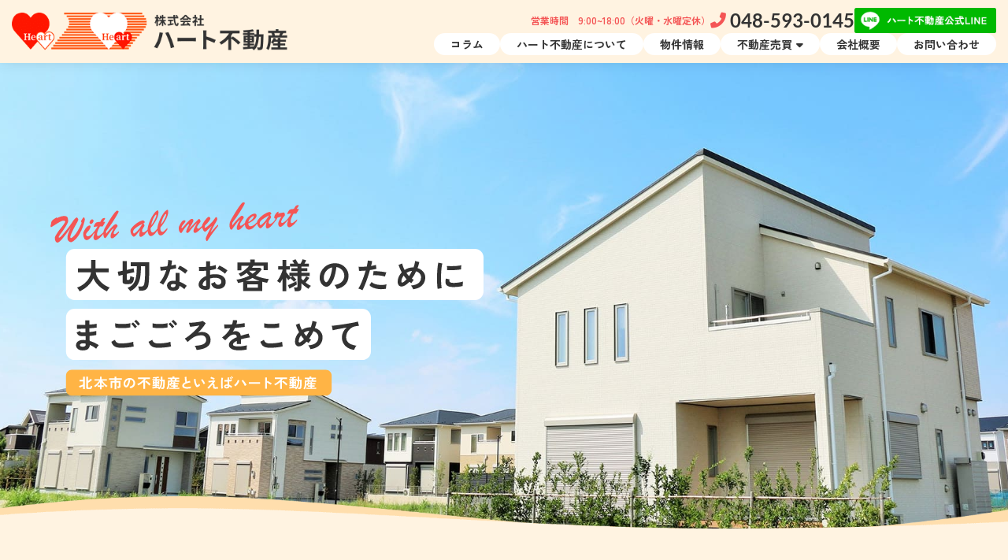

--- FILE ---
content_type: text/html; charset=UTF-8
request_url: https://www.heart-hudousan.com/index.html
body_size: 6800
content:
<!DOCTYPE html>
<html lang="ja" prefix="og: https://ogp.me/ns#">
<head>
<!-- Google Tag Manager -->
<script>(function(w,d,s,l,i){w[l]=w[l]||[];w[l].push({'gtm.start':
new Date().getTime(),event:'gtm.js'});var f=d.getElementsByTagName(s)[0],
j=d.createElement(s),dl=l!='dataLayer'?'&l='+l:'';j.async=true;j.src=
'https://www.googletagmanager.com/gtm.js?id='+i+dl;f.parentNode.insertBefore(j,f);
})(window,document,'script','dataLayer','GTM-M2WS4ZJB');</script>
<!-- End Google Tag Manager -->

    <meta charset="utf-8">
    <meta name="viewport" content="width=device-width, initial-scale=1">
    <meta name="SKYPE_TOOLBAR" content="SKYPE_TOOLBAR_PARSER_COMPATIBLE">
    <meta name="format-detection" content="telephone=no">
    <title>HOME｜株式会社ハート不動産｜まごころをこめてお手伝いします。</title>
    <meta name="keywords" content="ハート不動産,北本市,買取,売却,相談">
    <meta name="description" content="株式会社ハート不動産は埼玉県北本市で20年、その名の通り、まごころをこめて「困っている方のお手伝いをしたい」との思いでやってきました。とにかくレスポンス早く、フットワーク軽く、そして明るく。不動産のことならお気軽にご相談ください。">
    
    <!-- OGP共通タグ -->
    <meta property="og:site_name" content="株式会社ハート不動産｜まごころをこめてお手伝いします。">
    <meta property="og:image" content="https://www.heart-hudousan.com/images/ogp/ogp.jpg">
    <meta name="twitter:card" content="summary">

    <!-- OGP各ページ専用タグ -->
    <meta property="og:type" content="website">
    <meta property="og:url" content="https://www.heart-hudousan.com/index.html">
    <meta property="og:title" content="HOME｜株式会社ハート不動産｜まごころをこめてお手伝いします。">
    <meta property="og:description" content="株式会社ハート不動産は埼玉県北本市で20年、その名の通り、まごころをこめて「困っている方のお手伝いをしたい」との思いでやってきました。とにかくレスポンス早く、フットワーク軽く、そして明るく。不動産のことならお気軽にご相談ください。">
    
    <link rel="icon" href="https://www.heart-hudousan.com/favicon.ico" type="image/vnd.microsoft.icon">
    <link href="https://www.heart-hudousan.com/apple-touch-icon.png" rel="apple-touch-icon-precomposed">
    <link rel="stylesheet" href="https://www.heart-hudousan.com/css/reset.css">
    <link rel="stylesheet" href="https://www.heart-hudousan.com/css/bootstrap.min.css">
    <link rel="stylesheet" href="https://www.heart-hudousan.com/css/all.min.css">
    <link rel="stylesheet" href="https://www.heart-hudousan.com/css/swiper-bundle.min.css">
    <link rel="stylesheet" href="https://www.heart-hudousan.com/css/base.css">
    <link rel="stylesheet" href="https://www.heart-hudousan.com/css/style.css">
    <link rel="stylesheet" href="https://www.heart-hudousan.com/css/module.css">
    <link rel="stylesheet" href="https://www.heart-hudousan.com/css/style.css">
    <link rel="stylesheet" href="https://www.heart-hudousan.com/css/utility.css">
    <link rel="stylesheet" href="https://www.heart-hudousan.com/css/print.css">
<!-- Google tag (gtag.js) -->
<script async src="https://www.googletagmanager.com/gtag/js?id=G-27HK0H3098"></script>
<script>
  window.dataLayer = window.dataLayer || [];
  function gtag(){dataLayer.push(arguments);}
  gtag('js', new Date());

  gtag('config', 'G-27HK0H3098');
</script>
<link href="https://www.heart-hudousan.com/ez_css/system.css" rel="stylesheet">
<meta name="google-site-verification" content="JNYfwlNlf-p6iqAoda3TREQ8bkDc9HCL0aeqEn6DZWI" />
</head>
<body>
<!-- Google Tag Manager (noscript) -->
<noscript><iframe src="https://www.googletagmanager.com/ns.html?id=GTM-M2WS4ZJB"
height="0" width="0" style="display:none;visibility:hidden"></iframe></noscript>
<!-- End Google Tag Manager (noscript) -->

    <header>
        <h1 class="header-logo">
            <a href="https://www.heart-hudousan.com/index.html">
                <img src="https://www.heart-hudousan.com/images/common/header-logo.png" alt="埼玉県北本市のハート不動産は、まごころをこめてお手伝いします。" width="464" height="64" class="img-fluid">
            </a>
        </h1>
        <nav class="header-drower">
            <div class="header-info">
                <p class="header-time">営業時間　9:00~18:00<br class="d-lg-none">（火曜・水曜定休）</p>
                <p class="header-tel"><i class="fa-solid fa-phone-flip"></i><span data-action="call">048-593-0145</span></p>
                <p class="header-line"><a href="https://www.heart-hudousan.com/officialline.html"><img src="https://www.heart-hudousan.com/images/common/header-line.png" alt="ハート不動産公式LINE" width="233" height="41" class="img-fluid"></a></p>
            </div>
            <ul class="header-nav">
                <li class="d-lg-none"><a href="https://www.heart-hudousan.com/index.html">ホーム</a></li>
                <li><a href="https://www.heart-hudousan.com/column.html">コラム</a></li>
                <li><a href="https://www.heart-hudousan.com/about.html">ハート不動産について</a></li>
                <li><a href="https://www.heart-hudousan.com/property.html">物件情報</a></li>
                <li class="header-dropdown">
                    <a href="javascript:void(0)">不動産売買</a>
                    <ul class="header-dropdown-list">
                        <li><a href="https://www.heart-hudousan.com/selling.html">不動産売買について</a></li>
                        <li><a href="https://www.heart-hudousan.com/flow.html">売買の流れ</a></li>
                    </ul>
                </li>
                <li><a href="https://www.heart-hudousan.com/company.html">会社概要</a></li>
                <li><a href="https://www.heart-hudousan.com/contact.html">お問い合わせ</a></li>
            </ul>
        </nav>
        <div class="hamburger">
            <span class="inner-line" id="line1"></span>
            <span class="inner-line" id="line2"></span>
            <span class="inner-line" id="line3"></span>
            <p>MENU</p>
        </div>
    </header>

    <main>
        <div class="home-mainvis-wrapper">
            <h2 class="home-mainvis-title">
                <img src="https://www.heart-hudousan.com/images/home-mainvis-title.svg" alt="大切なお客様のために、まごころをこめて。北本市の不動産といえばハート不動産。" width="750" height="336" class="img-fluid">
            </h2>
            <div class="home-mainvis-slider">
                <ul class="swiper-wrapper">
                    <li class="swiper-slide">
                        <img src="https://www.heart-hudousan.com/images/home-mainvis01.jpg" alt="" width="2000" height="800" class="d-none d-md-inline">
                        <img src="https://www.heart-hudousan.com/images/home-mainvis01-sp.jpg" alt="" width="800" height="600" class="d-md-none">
                    </li>
                    <li class="swiper-slide">
                        <img src="https://www.heart-hudousan.com/images/home-mainvis02.jpg" alt="" width="2000" height="800" class="d-none d-md-inline">
                        <img src="https://www.heart-hudousan.com/images/home-mainvis02-sp.jpg" alt="" width="800" height="600" class="d-md-none">
                    </li>
                    <li class="swiper-slide">
                        <img src="https://www.heart-hudousan.com/images/home-mainvis03.jpg" alt="" width="2000" height="800" class="d-none d-md-inline">
                        <img src="https://www.heart-hudousan.com/images/home-mainvis03-sp.jpg" alt="" width="800" height="600" class="d-md-none">
                    </li>
                </ul>
            </div>
            <figure class="home-mainvis-treat"><img src="https://www.heart-hudousan.com/images/common/common-treat-wave.png" alt="" width="2000" height="72" class="img-fluid"></figure>
        </div>

        <section class="section-medium bg-house">
            <div class="home-about-wrapper">
                <div class="home-about-detail">
                    <h3 class="home-about-title">素早く、明るく、丁寧に<br>まごころをこめて</h3>
                    <p class="home-about-subtitle">不動産に関する事はなんでもご相談ください！</p>
                    <p class="home-about-text">株式会社ハート不動産は埼玉県北本市で創業して20年。<br>ハート不動産の名の通り、まごころをこめて<br class="d-none d-xxl-inline">「困っている方のお手伝いをしたい」との思いでやってきました。<br>とにかくレスポンス早く、フットワーク軽く、そして明るく。<br>ご来店いただいた方に笑顔になっていただけるよう、心を尽くします。<br>買いたい、売りたい、その他どんなことでも、不動産のことならお気軽にご相談ください。</p>
                    <div class="text-center text-md-left">
                        <a href="https://www.heart-hudousan.com/about.html" class="btn btn-large">ハート不動産について</a>
                    </div>
                </div>
                <!-- <figure class="home-about-image"><img src="https://www.heart-hudousan.com/images/home-about.jpg" alt="" width="900" height="600" loading="lazy"></figure> -->
                 <div class="home-about-youtube">
                    <iframe width="100%" height="450" src="https://www.youtube.com/embed/KNbud-CeXOI?si=-QBKp-uE_t3K9OE2" title="YouTube video player" frameborder="0" allow="accelerometer; autoplay; clipboard-write; encrypted-media; gyroscope; picture-in-picture; web-share" referrerpolicy="strict-origin-when-cross-origin" allowfullscreen></iframe>
                 </div>
            </div>
        </section>

        <section class="home-property-section">
            <div class="container mb-30 mb-lg-50">
                <div class="d-flex align-items-center justify-content-between">
                    <h3 class="title-english mb-0">
                        <span class="jp">物件情報</span>
                        <span class="en">PROPERTY</span>
                    </h3>
                    <a href="https://www.heart-hudousan.com/property.html" class="btn btn-small">物件一覧</a>
                </div>
            </div>
            <div class="home-property-slider">
                <div class="home-property-slider-button-wrapper">
                    <div class="home-property-slider-button-prev"></div>
                    <div class="home-property-slider-button-next"></div>
                </div>
                <ul class="swiper-wrapper">
                                        <li class="swiper-slide">
                                                <a href="https://www.heart-hudousan.com/property/view/56" class="home-property-card">
                                                        <figure class="home-property-card-image">
                                <span class="photo-ofi fit">
                                    <img src="https://www.heart-hudousan.com/media/3/7/0/9/3709_250x176.jpg?t=1767347675" alt="（ハ）3区画川越市的場" width="600" height="400" loading="lazy">
                                </span>
                            </figure>
                                                        <h4 class="home-property-card-title">分譲地3区画 川越市的場【Heart Town Matoba】</h4>
                                                        <dl class="home-property-card-info">
                                                                <dt>取引態様</dt><dd>売主</dd>
                                                                                                <dt>所在地</dt><dd>〒350-1101<br />
埼玉県川越市的場1945-2</dd>
                                                                                                <dt>土地権利</dt><dd>所有権</dd>
                                                                                                <dt>土地面積</dt><dd>◆Ｉ区画：152.01㎡（46.01坪）<br />
◆Ｊ区画：152.01㎡（46.01坪）<br />
◆Ｋ区画：156.20㎡（47.25㎡）</dd>
                                                            </dl>
                                                                                    <p class="home-property-card-price"><span>1,810万円～1,890</span>万円</p>
                                                    </a>
                                            </li>
                                                            <li class="swiper-slide">
                                                <a href="https://www.heart-hudousan.com/property/view/54" class="home-property-card">
                                                        <figure class="home-property-card-image">
                                <span class="photo-ofi fit">
                                    <img src="https://www.heart-hudousan.com/media/3/7/1/4/3714_250x176.jpg?t=1768730086" alt="北本市本宿8丁目" width="600" height="400" loading="lazy">
                                </span>
                            </figure>
                                                        <h4 class="home-property-card-title">北本市本宿8丁目　築浅の中古住宅</h4>
                                                        <dl class="home-property-card-info">
                                                                <dt>取引態様</dt><dd>媒介</dd>
                                                                                                <dt>所在地</dt><dd>〒364-0005<br />
埼玉県北本市本宿8丁目104-1</dd>
                                                                                                <dt>交通</dt><dd>最寄り駅：JR高崎線 北本駅　徒歩15分<br />
<br />
</dd>
                                                                                                <dt>建物面積</dt><dd>公簿89.83㎡（1階45.95㎡・2階43.88㎡）</dd>
                                                            </dl>
                                                                                    <p class="home-property-card-price"><span>2,680</span>万円</p>
                                                    </a>
                                            </li>
                                                        </ul>
            </div>
        </section>

        <section class="section-medium">
            <div class="home-links-wrapper">
                <div class="home-links-box">
                    <figure class="home-links-treat"><img src="https://www.heart-hudousan.com/images/common/common-treat-house01.png" alt="" width="190" height="122" class="img-fluid" loading="lazy"></figure>
                    <h3 class="title-english text-center">
                        <span class="jp">不動産売買</span>
                        <span class="en">SELLING</span>
                    </h3>
                    <p class="home-links-text">土地探しから新築まで、<br class="d-sm-none"><span class="text-red">不動産売買</span>のことなら<br>ハート不動産にお任せください！</p>
                    <div class="text-center">
                        <a href="https://www.heart-hudousan.com/selling.html" class="btn btn-large">不動産売買について</a>
                    </div>
                </div>
                <div class="home-links-box">
                    <figure class="home-links-treat"><img src="https://www.heart-hudousan.com/images/common/common-treat-house02.png" alt="" width="190" height="122" class="img-fluid" loading="lazy"></figure>
                    <h3 class="title-english text-center">
                        <span class="jp">会社概要</span>
                        <span class="en">COMPANY</span>
                    </h3>
                    <p class="home-links-text"><span class="text-red">豊富な経験とキャリア</span>で<br class="d-sm-none">お客様にピッタリな<br>物件をご紹介いたします！</p>
                    <div class="text-center">
                        <a href="https://www.heart-hudousan.com/company.html" class="btn btn-large">会社概要</a>
                    </div>
                </div>
            </div>
        </section>

        <section class="home-column-section">
            <div class="container">
                <div class="d-flex align-items-center justify-content-between mb-30 mb-lg-50">
                    <h3 class="title-english mb-0">
                        <span class="jp text-white">コラム</span>
                        <span class="en">COLUMN</span>
                    </h3>
                    <a href="https://www.heart-hudousan.com/column.html" class="btn btn-small">コラム一覧</a>
                </div>
                <ul class="row mb-n10 mb-md-n30">
                                        <li class="col-12 col-md-6 col-lg-4 mb-10 mb-md-30">
                        <a href="https://www.heart-hudousan.com/blog/blog_diaries/view/201" class="column-card">
                                                        <figure class="column-card-image">
                                <span class="photo-ofi fit">
                                    <img src="https://www.heart-hudousan.com/media/3/7/1/1/3711_400x537.jpg?t=1768617427" alt="IMG_4219" width="600" height="400" loading="lazy">
                                </span>
                            </figure>
                                                        <div class="column-card-body">
                                <p class="column-card-date">2026.01.17</p>
                                <p class="column-card-title">一度はいくべし！お伊勢さん</p>
                            </div>
                        </a>
                    </li>
                                                            <li class="col-12 col-md-6 col-lg-4 mb-10 mb-md-30">
                        <a href="https://www.heart-hudousan.com/blog/blog_diaries/view/200" class="column-card">
                                                        <figure class="column-card-image">
                                <span class="photo-ofi fit">
                                    <img src="https://www.heart-hudousan.com/media/3/6/9/5/3695_400x269.jpg?t=1767501602" alt="b6e4153cb7ca5de0f03f32a42beaa1ac_t" width="600" height="400" loading="lazy">
                                </span>
                            </figure>
                                                        <div class="column-card-body">
                                <p class="column-card-date">2026.01.05</p>
                                <p class="column-card-title">新年のご挨拶</p>
                            </div>
                        </a>
                    </li>
                                                            <li class="col-12 col-md-6 col-lg-4 mb-10 mb-md-30">
                        <a href="https://www.heart-hudousan.com/blog/blog_diaries/view/199" class="column-card">
                                                        <figure class="column-card-image">
                                <span class="photo-ofi fit">
                                    <img src="https://www.heart-hudousan.com/media/3/6/8/5/3685_400x342.jpg?t=1766043363" alt="450-20110625214509134974" width="600" height="400" loading="lazy">
                                </span>
                            </figure>
                                                        <div class="column-card-body">
                                <p class="column-card-date">2025.12.18</p>
                                <p class="column-card-title">あなたは「コツコツ派」・「短期集中派」ですか？</p>
                            </div>
                        </a>
                    </li>
                                                            <li class="col-12 col-md-6 col-lg-4 mb-10 mb-md-30">
                        <a href="https://www.heart-hudousan.com/blog/blog_diaries/view/198" class="column-card">
                                                        <figure class="column-card-image">
                                <span class="photo-ofi fit">
                                    <img src="https://www.heart-hudousan.com/media/3/6/8/3/3683_400x299.jpg?t=1765701530" alt="8aff62e72ee7ca9bf5d88f8d311a1bc4_t" width="600" height="400" loading="lazy">
                                </span>
                            </figure>
                                                        <div class="column-card-body">
                                <p class="column-card-date">2025.12.14</p>
                                <p class="column-card-title">【年賀状じまい】のお知らせを何通か頂きました</p>
                            </div>
                        </a>
                    </li>
                                                            <li class="col-12 col-md-6 col-lg-4 mb-10 mb-md-30">
                        <a href="https://www.heart-hudousan.com/blog/blog_diaries/view/197" class="column-card">
                                                        <figure class="column-card-image">
                                <span class="photo-ofi fit">
                                    <img src="https://www.heart-hudousan.com/media/3/6/7/9/3679_400x291.jpg?t=1765423558" alt="istockphoto-516184978-612x612" width="600" height="400" loading="lazy">
                                </span>
                            </figure>
                                                        <div class="column-card-body">
                                <p class="column-card-date">2025.12.11</p>
                                <p class="column-card-title">ギリギリセーフで提出完了！～農地の一時転用申請～　</p>
                            </div>
                        </a>
                    </li>
                                                            <li class="col-12 col-md-6 col-lg-4 mb-10 mb-md-30">
                        <a href="https://www.heart-hudousan.com/blog/blog_diaries/view/196" class="column-card">
                                                        <figure class="column-card-image">
                                <span class="photo-ofi fit">
                                    <img src="https://www.heart-hudousan.com/media/3/6/6/6/3666_400x423.jpg?t=1763872471" alt="IMG_2856" width="600" height="400" loading="lazy">
                                </span>
                            </figure>
                                                        <div class="column-card-body">
                                <p class="column-card-date">2025.11.23</p>
                                <p class="column-card-title">外壁塗装工事中ですが ゛営業しております ”</p>
                            </div>
                        </a>
                    </li>
                                                        </ul>
            </div>
        </section>

        <section class="section-medium bg-house">
            <div class="container">
                <div class="row align-items-center mx-xl-n30">
                    <div class="col-12 col-xl-5 px-xl-30 mb-30 text-center text-xl-left">
                        <h3 class="title-english">
                            <span class="jp">アクセス</span>
                            <span class="en">ACCESS</span>
                        </h3>
                        <p class="mb-30 mb-xl-40">〒364-0006<span class="d-none d-sm-inline">　</span><br class="d-sm-none">埼玉県北本市北本1丁目125 ハートビル1F<br>JR北本駅東口から徒歩3分</p>
                        <a href="https://goo.gl/maps/2Nxs9pnSe7g3zHbf6" target="_blank" class="btn btn-large">Googleマップで見る</a>
                    </div>
                    <div class="col-12 col-xl-7 px-xl-30 mb-30">
                        <div class="googlemap">
                            <iframe src="https://www.google.com/maps/embed?pb=!1m18!1m12!1m3!1d3226.604356313334!2d139.5339579221013!3d36.02995375756262!2m3!1f0!2f0!3f0!3m2!1i1024!2i768!4f13.1!3m3!1m2!1s0x6018ce06fe438657%3A0xd02ea8f108999ee7!2z5qCq5byP5Lya56S-44OP44O844OI5LiN5YuV55Sj!5e0!3m2!1sja!2sjp!4v1668695430800!5m2!1sja!2sjp" width="600" height="450" style="border:0;" allowfullscreen="" loading="lazy" referrerpolicy="no-referrer-when-downgrade"></iframe>
                        </div>
                    </div>
                </div>
            </div>
        </section>

    </main>

    <footer>
        <section class="footer-contact-section">
            <div class="container">
                <h3 class="footer-contact-title">不動産の事ならハート不動産に<br class="d-xl-none">お気軽にご相談ください。</h3>
                <ul class="row mb-n15">
                    <li class="col-12 col-md-6 col-lg-4 mb-15">
                        <div class="footer-contact-tel">
                            <p class="title"><i class="fa-solid fa-phone-flip"></i><span data-action="call">048-593-0145</span></p>
                            <p class="time">営業時間 9:00～18：00 火曜・水曜定休</p>
                        </div>
                    </li>
                    <li class="col-12 col-md-6 col-lg-4 mb-15">
                        <a href="https://www.heart-hudousan.com/contact.html" class="footer-contact-mail">
                            <p class="title"><i class="fa-solid fa-envelope"></i>メールフォーム</p>
                            <p class="time">営業時間　24時間</p>
                        </a>
                    </li>
                    <li class="col-12 col-lg-4 mb-15">
                        <a href="https://lin.ee/Sl20DzY" class="footer-contact-line" target="_blank">
                            <p class="title"><img src="https://www.heart-hudousan.com/images/common/icon-line.svg" alt="" width="40" height="40" loading="lazy">公式LINE</p>
                            <p class="time">営業時間　24時間</p>
                        </a>
                    </li>
                </ul>
            </div>
        </section>
        <section class="footer-main">
            <div class="container">
                <div class="footer-info">
                    <h3 class="mb-30"><img src="https://www.heart-hudousan.com/images/common/footer-logo.png" alt="株式会社ハート不動産" width="245" height="86" class="img-fluid" loading="lazy"></h3>
                    <p>〒364-0006<span class="d-none d-sm-inline">　</span><br class="d-sm-none">
                        埼玉県北本市北本1丁目125 ハートビル1F <a href="https://goo.gl/maps/pxREJrJgAo4rtSjW6" target="_blank"><i class="fa-sharp fa-solid fa-location-dot text-red"></i></a></p>
                    <p>TEL：<span data-action="call">048-593-0145</span> / 048-593-0130</p>
                </div>
                <nav>
                    <ul class="footer-nav">
                        <li><a href="https://www.heart-hudousan.com/index.html">ホーム</a></li>
                        <li><a href="https://www.heart-hudousan.com/column.html">コラム</a></li>
                        <li><a href="https://www.heart-hudousan.com/about.html">ハート不動産について</a></li>
                        <li><a href="https://www.heart-hudousan.com/property.html">物件情報</a></li>
                        <li><a href="https://www.heart-hudousan.com/selling.html">不動産売買</a></li>
                        <li><a href="https://www.heart-hudousan.com/flow.html">売買の流れ</a></li>
                        <li><a href="https://www.heart-hudousan.com/company.html">会社概要</a></li>
                        <li><a href="https://www.heart-hudousan.com/contact.html">お問い合わせ</a></li>
                        <li><a href="https://www.heart-hudousan.com/officialline.html">公式LINE</a></li>
                    </ul>
                </nav>
                <p class="copyright">©2022　株式会社ハート不動産</p>
            </div>
        </section>
    </footer>

    <div id="pagetop-btn"><a href="#"><img src="https://www.heart-hudousan.com/images/common/pagetop.png" alt="pagetop" width="60" height="60" loading="lazy"></a></div>
    <div class="overlay"></div>

    <script src="https://www.heart-hudousan.com/js/jquery-3.5.1.min.js"></script>
    <script src="https://www.heart-hudousan.com/js/header.js"></script>
    <script src="https://www.heart-hudousan.com/js/pagetop.js"></script>
    <script src="https://www.heart-hudousan.com/js/nav-active.js"></script>
    <script src="https://www.heart-hudousan.com/js/hover-control.js"></script>
    <script src="https://www.heart-hudousan.com/js/tel-3.1.js"></script>
    <script src="https://www.heart-hudousan.com/js/smooth-scroll.min.js"></script>
    <script>
        var scroll = new SmoothScroll('a[href*="#"]', {
            speed: 300,
            easing:'easeOutQuad',
        });
    </script>
    <script src="https://www.heart-hudousan.com/js/swiper-bundle.min.js"></script>
    <script>
        //メイン画像用スライダー
        var mainSlider = new Swiper('.home-mainvis-slider', {
            effect: 'fade',
            fadeEffect: {
                crossFade: true
            },
            autoplay: {
                delay: 5000
            },
            speed: 1500
        });
    </script>
    <script>

        $(function(){
            let windowSize = window.innerWidth; //ウィンドウサイズを取得
            let slideNumber = $(".home-property-slider .swiper-slide").length; //スライドの数を取得
            let isLoop = true; //スライダーのループ設定を定義
            let isCenter = true; //アクティブスライドをセンターに配置するオプションの定義

            //スライドの枚数が指定の数以下の場合に、ループとセンタースライドのオプションをfalseにして、スライド全体を中央に配置する関数
            function judgeLoop(num){
                if( slideNumber < num ){
                    isLoop = false; //スライダーのループ設定をオフ
                    isCenter = false; //アクティブスライドをセンターに配置するオプションをオフ
                    $('.home-property-slider .swiper-wrapper').addClass('justify-content-center'); //スライド全体を中央配置
                }
            }

            if( windowSize < 576 ){
                judgeLoop(2); //スライドの枚数が2枚より少ない場合に「judgeLoop」関数を実行
            }
            else if ( windowSize < 992 ){
                judgeLoop(3); //スライドの枚数が3枚より少ない場合に「judgeLoop」関数を実行
            }
            else if ( windowSize < 1200 ){
                judgeLoop(4); //スライドの枚数が4枚より少ない場合に「judgeLoop」関数を実行
            }
            else if ( windowSize < 1600 ){
                judgeLoop(5); //スライドの枚数が5枚より少ない場合に「judgeLoop」関数を実行
            }
            else {
                judgeLoop(6); //スライドの枚数が6枚より少ない場合に「judgeLoop」関数を実行
            }

            //物件一覧用スライダー
            var propertySlider = new Swiper('.home-property-slider', {
                slidesPerView: 1.2,
                spaceBetween: 10,
                centeredSlides: isCenter, //「judgeLoop」を実行するかどうかでオプションの状態を設定
                loop: isLoop, //「judgeLoop」を実行するかどうかでオプションの状態を設定
                navigation: {
                    nextEl: '.home-property-slider-button-next',
                    prevEl: '.home-property-slider-button-prev',
                },
                breakpoints: {
                    430: {
                        slidesPerView: 1.5,
                    },
                    576: {
                        slidesPerView: 2.2,
                    },
                    768: {
                        slidesPerView: 2.5,
                    },
                    992: {
                        slidesPerView: 3.5,
                        spaceBetween: 15,
                    },
                    1200: {
                        slidesPerView: 4.5,
                        spaceBetween: 20,
                    },
                    1600: {
                        slidesPerView: 5.5,
                        spaceBetween: 30,
                    }
                }
            });
        });
    </script>
</body>

</html>


--- FILE ---
content_type: text/css
request_url: https://www.heart-hudousan.com/css/base.css
body_size: 704
content:
@charset "UTF-8";

/*------------------------------------------------------------------
  fonts
------------------------------------------------------------------*/
@font-face {
    font-family: "ZenKakuGothicNew";
    src: url("../webfonts/ZenKakuGothicNew-Medium.woff2") format("woff2"),
         url("../webfonts/ZenKakuGothicNew-Medium.woff") format("woff");
    font-weight: 400;
    font-display: swap;
}
@font-face {
    font-family: "ZenKakuGothicNew";
    src: url("../webfonts/ZenKakuGothicNew-Bold.woff2") format("woff2"),
         url("../webfonts/ZenKakuGothicNew-Bold.woff") format("woff");
    font-weight: 700;
    font-display: swap;
}
@font-face {
    font-family: "Lato";
    src: url("../webfonts/Lato-Regular.woff2") format("woff2"),
         url("../webfonts/Lato-Regular.woff") format("woff");
    font-weight: 400;
    font-display: swap;
}
@font-face {
    font-family: "Lato";
    src: url("../webfonts/Lato-Bold.woff2") format("woff2"),
         url("../webfonts/Lato-Bold.woff") format("woff");
    font-weight: 700;
    font-display: swap;
}

/*------------------------------------------------------------------
  base
------------------------------------------------------------------*/
body {
    margin-top: 120px;
    background: #fff3e1;
    font-family: "ZenKakuGothicNew", "Hiragino Sans", "Hiragino Kaku Gothic ProN", Meiryo, sans-serif;
    font-size: 16px;
    color: #333;
    line-height: 1.75;
}
@media screen and (max-width:1499px){
    body{
        margin-top: 80px;
    }
}
@media screen and (max-width:991px){
    body{
        margin-top: 50px;
        font-size: 14px;
    }
}
@media screen and (max-width:350px){
    body {
        font-size: 13px;
    }
}
main{
    overflow: hidden;
}

/* input-style ----------------------------------------*/
input[type="text"],
input[type="password"],
input[type="tel"],
input[type="email"],
select,
textarea {
    padding: 10px;
    border: 1px solid #ddd;
    background: #fff8f8;
    border-radius: 3px;
    line-height: 1;
}
input[type="text"]:focus,
input[type="password"]:focus,
input[type="tel"]:focus,
input[type="email"]:focus,
select:focus,
textarea:focus {
    border: 1px solid #fff;
    box-shadow: 0 0 5px 0 #9cb4f8;
}
label:hover,
select:hover {
    cursor: pointer;
}
.inputfile_box {
    margin-bottom: 15px;
}
::-webkit-input-placeholder {
    color: #aaa;
    opacity: 1;
}
:-moz-placeholder {
    color: #aaa;
}
::-moz-placeholder {
    color: #aaaaaa;
    opacity: 1;
}
:-ms-input-placeholder {
    color: #aaa;
}

--- FILE ---
content_type: text/css
request_url: https://www.heart-hudousan.com/css/style.css
body_size: 6929
content:
/*------------------------------------------------------------------
　header
------------------------------------------------------------------*/

/*  header
------------------------------------------------------------------*/
header{
    position: fixed;
    top: 0;
    left: 0;
    display: flex;
    align-items: center;
    justify-content: space-between;
    column-gap: 15px;
    width: 100%;
    height: 120px;
    padding-left: 30px;
    padding-right: 30px;
    background: #fff3e1;
    box-shadow: 0 0 16px rgba(0,0,0,0.1);
    transition: .2s;
    z-index: 1000;
}
@media screen and (max-width:1499px){
    header{
        height: 80px;
        padding-left: 15px;
        padding-right: 15px;
    }
}
@media print, screen and (max-width:1199px){
    header{
        padding-left: 10px;
        padding-right: 10px;
    }
}
@media screen and (max-width:991px){
    header{
        padding-left: 10px;
        padding-right: 0;
        height: 50px;
    }
}

/*  header-logo
------------------------------------------------------------------*/
@media screen and (max-width:1499px){
    .header-logo{
        width: 350px;
    }
}
@media print, screen and (max-width:1199px){
    .header-logo{
        width: 280px;
    }
}
@media screen and (max-width:991px){
    .header-logo{
        width: 250px;
    }
}

/*  header-drower
------------------------------------------------------------------*/
.header-drower{
    display: flex;
    flex-direction: column;
    row-gap: 15px;
}
@media print, screen and (max-width:1499px){
    .header-drower{
        row-gap: 8px;
    }
}
@media screen and (max-width:991px){
    .header-drower{
        position: fixed;
        top: 50px;
        left: 100%;
        width: 250px;
        height: 100vh;
        padding: 15px 15px 150px;
        background: #fff3e1;
        overflow-y: scroll;
        transition: .2s;
        z-index: 1;
    }
    .header-drower.is-show{
        transform: translateX(-100%);
    }
    .header-drower::-webkit-scrollbar{
        display: none;
    }
}
@media screen and (max-width:575px){
    .header-drower{
        padding-top: 30px;
    }
}

/*  header-info
------------------------------------------------------------------*/
.header-info{
    display: flex;
    align-items: center;
    justify-content: flex-end;
    column-gap: 21px;
}
@media print, screen and (max-width:1499px){
    .header-info{
        column-gap: 15px;
    }
}
@media screen and (max-width:991px){
    .header-info{
        flex-direction: column-reverse;
        justify-content: flex-start;
        row-gap: 15px;
        order: 2;
        margin-top: 10px;
    }
}

/*  header-time
------------------------------------------------------------------*/
.header-time{
    font-size: 14px;
    font-weight: bold;
    color: #f45555;
    line-height: 1.5;
}
@media print, screen and (max-width:1499px){
    .header-time{
        font-size: 12px;
    }
}
@media screen and (max-width:991px){
    .header-time{
        font-size: 14px;
    }
}

/*  header-tel
------------------------------------------------------------------*/
.header-tel{
    display: flex;
    align-items: center;
    font-family: "Lato";
    font-size: 30px;
    font-weight: bold;
    line-height: 1;
}
.header-tel i{
    margin-right: 5px;
    font-size: 0.83em;
    color: #f45555;
}
@media print, screen and (max-width:1499px){
    .header-tel{
        font-size: 24px;
    }
}
@media screen and (max-width:991px){
    .header-tel{
        font-size: 28px;
    }
}

/*  header-line
------------------------------------------------------------------*/
.header-line{
    transition: .2s;
}
.header-line:hover{
    filter: brightness(1.2);
}
@media print, screen and (max-width:1499px){
    .header-line{
        width: 180px;
    }
}
@media screen and (max-width:991px){
    .header-line{
        width: 100%;
    }
}

/*  header-nav
------------------------------------------------------------------*/
.header-nav{
    display: flex;
    align-items: center;
    column-gap: 15px;
}
.header-nav > li{
    position: relative;
}
.header-nav > li > a{
    display: block;
    padding: 0.5em 1.5em;
    background: #fff;
    border-radius: 1.5em;
    font-weight: bold;
    line-height: 1;
    transition: .2s;
}
/* ホバー時動作 */
.header-nav > li > a:hover{
    background: #f45555;
    color: #fff;
}
/* アクティブ時動作 */
.header-nav > li > a.active{
    background: #f45555;
    color: #fff;
}
@media screen and (max-width:1499px){
    .header-nav{
        column-gap: 10px;
    }
    .header-nav > li > a{
        font-size: 14px;
    }
}
@media print, screen and (max-width:1199px){
    .header-nav{
        column-gap: 7px;
    }
    .header-nav > li > a{
        font-size: 12px;
    }
}
@media screen and (max-width:991px){
    .header-nav{
        flex-direction: column;
        row-gap: 10px;
        width: 100%;
        order: 1;
    }
    .header-nav > li{
        width: 100%;
    }
    .header-nav > li > a {
        display: flex;
        align-items: center;
        justify-content: space-between;
        padding: 1em;
        border-radius: 5px;
        border: 1px solid #fa9b9b;
        font-size: 14px;
    }
    .header-nav > li > a::after{
        display: inline-block;
        content: "\f105";
        font-family: "Font Awesome 6 Free";
        font-weight: bold;
        line-height: 0.8;

    }
}

/*  header-dropdown
------------------------------------------------------------------*/
.header-dropdown > a::after{
    display: inline-block;
    margin-left: 5px;
    content: "\f0d7";
    font-family: "Font Awesome 6 Free";
    font-weight: bold;
    line-height: 0.8;
    transition: .2s;
}
@media screen and (max-width:991px){
    .header-dropdown > a::after{
        content: "\2b" !important;
        color: #f45555;
    }
    .header-dropdown > a.open::after{
        content: "\f068" !important;
        transform: rotate(360deg);
    }
    .header-dropdown > a:hover::after{
        color: #fff;
    }
}

/*  header-dropdown-list
------------------------------------------------------------------*/
.header-dropdown-list{
    position: absolute;
    top: calc(100% - 15px);
    left: calc(50% - 100px);
    width: 200px;
    padding: 0 10px;
    background: #fff;
    border-radius: 5px;
    box-shadow: 0 5px 10px rgba(0,0,0,0.1);
    opacity: 0;
    visibility: hidden;
    transition: .2s;
    z-index: 2;
}
.header-dropdown-list.is-show{
    top: 100%;
    opacity: 1;
    visibility: visible;
}
.header-dropdown-list > li > a{
    display: flex;
    align-items: center;
    justify-content: space-between;
    padding: 1em 0;
    border-bottom: 1px dashed #ccc;
    font-size: 14px;
    font-weight: bold;
    line-height: 1;
    transition: .2s;
}
.header-dropdown-list > li > a::after{
    display: inline-block;
    content: "\f105";
    font-family: "Font Awesome 6 Free";
    font-weight: bold;
}
.header-dropdown-list > li:last-of-type > a{
    border-bottom: initial;
}
/* ホバー時動作 */
.header-dropdown-list > li> a:hover{
    color: #f45555;
}
/* アクティブ時動作 */
.header-dropdown-list > li > a.active{
    color: #f45555;
}
@media screen and (max-width:991px){
    .header-dropdown-list{
        position: static;
        display: none;
        width: 100%;
        box-shadow: initial;
        opacity: 1;
        visibility: visible;
        transition: initial;
    }
    .header-dropdown-list > li > a{
        font-size: 13px;
    }
}

/*  hamburger
------------------------------------------------------------------*/
.hamburger{
    display: none;
}
@media screen and (max-width:991px){
    .hamburger {
        position: relative;
        display: block;
        width: 50px;
        height: 50px;
        background-color: #f45555;
        cursor: pointer;
        z-index: 1;
    }
    .hamburger .inner-line {
        display: block;
        position: absolute;
        left: 8px;
        width: 34px;
        height: 2px;
        background-color: #fff;
        border-radius: 2px;
        transition: .2s;
    }
    .hamburger #line1 {
        top: 9px;
    }
    .hamburger #line2 {
        top: 18px;
    }
    .hamburger #line3 {
        top: 27px;
    }
    .hamburger .line-1 {
        -webkit-transform: rotate(-45deg);
                transform: rotate(-45deg);
        top: 18px !important;
    }
    .hamburger .line-2 {
        opacity: 0;
    }
    .hamburger .line-3 {
        -webkit-transform: rotate(45deg);
                transform: rotate(45deg);
        top: 18px !important;
    }
    .hamburger p{
        position: absolute;
        bottom: 5px;
        left: 0;
        width: 100%;
        font-size: 10px;
        color: #fff;
        text-align: center;
        line-height: 1;
    }
}


/*------------------------------------------------------------------
  footer
------------------------------------------------------------------*/

/*  footer-contact-section
------------------------------------------------------------------*/
.footer-contact-section{
    position: relative;
    padding: 100px 0;
    background: url(../images/common/footer-contact-bg.jpg) no-repeat center / cover;
    z-index: 1;
}
@media screen and (max-width:1199px){ 
    .footer-contact-section{ 
        padding: 80px 0;
    }
}
@media screen and (max-width:767px){ 
    .footer-contact-section{ 
        padding: 60px 0;
    }
}

/*  footer-contact-title
------------------------------------------------------------------*/
.footer-contact-title{
    margin-bottom: 80px;
    font-size: 36px;
    font-weight: bold;
    color: #fff;
    text-align: center;
}
@media screen and (max-width:1199px){ 
    .footer-contact-title{ 
        margin-bottom: 50px;
        font-size: 32px;
    }
}
@media screen and (max-width:991px){
    .footer-contact-title{
        font-size: 28px;
    }
}
@media screen and (max-width:767px){ 
    .footer-contact-title{
        margin-bottom: 30px;
        font-size: 24px;
    }
}

/*  footer-contact-tel
------------------------------------------------------------------*/
.footer-contact-tel{
    display: flex;
    flex-direction: column;
    align-items: center;
    justify-content: center;
    height: 100px;
    background: #fff;
    text-align: center;
}
.footer-contact-tel .title{
    display: flex;
    align-items: center;
    column-gap: 5px;
    font-family: "Lato";
    font-size: 24px;
    font-weight: bold;
    line-height: 1.5;
}
.footer-contact-tel .title i{
    font-size: 0.83em;
}
.footer-contact-tel .time{
    font-size: 13px;
}
@media screen and (max-width:575px){ 
    .footer-contact-tel{ 
        height: 80px;
    }
    .footer-contact-tel .title{
        font-size: 20px;
    }
}

/*  footer-contact-mail
------------------------------------------------------------------*/
.footer-contact-mail{
    display: flex;
    flex-direction: column;
    align-items: center;
    justify-content: center;
    height: 100px;
    background: #f45555;
    color: #fff;
    text-align: center;
    transition: .2s;
}
.footer-contact-mail .title{
    display: flex;
    align-items: center;
    column-gap: 5px;
    font-size: 24px;
    font-weight: bold;
    line-height: 1.5;
}
.footer-contact-mail .time{
    font-size: 13px;
}
/* ホバー時動作 */
.footer-contact-mail:hover{
    filter: brightness(1.1);
}
@media screen and (max-width:575px){ 
    .footer-contact-mail{ 
        height: 80px;
    }
    .footer-contact-mail .title{
        font-size: 20px;
    }
}


/*  footer-contact-line
------------------------------------------------------------------*/
.footer-contact-line{
    display: flex;
    flex-direction: column;
    align-items: center;
    justify-content: center;
    height: 100px;
    background: #00b900;
    color: #fff;
    text-align: center;
    transition: .2s;
}
.footer-contact-line .title{
    display: flex;
    align-items: center;
    column-gap: 5px;
    font-size: 24px;
    font-weight: bold;
    line-height: 1.5;
}
.footer-contact-line .time{
    font-size: 13px;
}
/* ホバー時動作 */
.footer-contact-line:hover{
    filter: brightness(1.1);
}
@media screen and (max-width:575px){ 
    .footer-contact-line{ 
        height: 80px;
    }
    .footer-contact-line .title{
        font-size: 20px;
    }
}

/*  footer-main
------------------------------------------------------------------*/
.footer-main{
    padding: 60px 0 20px;
}

/*  footer-info
------------------------------------------------------------------*/
.footer-info{
    margin-bottom: 60px;
    font-size: 14px;
    text-align: center;
}
@media screen and (max-width:991px){
    .footer-info{
        margin-bottom: 30px;
    }
}
/*  footer-nav
------------------------------------------------------------------*/
.footer-nav{
    display: flex;
    align-items: center;
    justify-content: center;
    flex-wrap: wrap;
    row-gap: 15px;
    margin: 0 -15px 120px;
}
.footer-nav > li{
    padding: 0 15px;
}
.footer-nav > li > a{
    font-size: 14px;    
}
@media screen and (max-width:575px){
    .footer-nav{
        flex-direction: column;
        row-gap: 5px;
        margin-bottom: 60px;
    }
    .footer-nav > li{
        width: 100%;
    }
    .footer-nav > li > a{
        display: flex;
        align-items: center;
        justify-content: space-between;
        padding: 0.8em 1.5em;
        background: #fff;
        border-radius: 2em;
    }
    .footer-nav > li > a::after{
        display: inline-block;
        content: "\f105";
        font-family: "Font Awesome 6 Free";
        font-weight: bold;
    }
}

/*  copyright
------------------------------------------------------------------*/
.copyright{
    font-size: 12px;
    text-align: center;
}

/*-----------------------------------------------------------------
  common page-top
------------------------------------------------------------------*/

/*  page-top-section
------------------------------------------------------------------*/
.page-top-section.column{ background: url(../images/column-page-top-bg.jpg) no-repeat center / cover;}
.page-top-section.about{ background: url(../images/about-page-top-bg.jpg) no-repeat center / cover;}
.page-top-section.property{ background: url(../images/property-page-top-bg.jpg) no-repeat center / cover;}
.page-top-section.selling{ background: url(../images/selling-page-top-bg.jpg) no-repeat center / cover;}
.page-top-section.flow{ background: url(../images/flow-page-top-bg.jpg) no-repeat center / cover;}
.page-top-section.company{ background: url(../images/company-page-top-bg.jpg) no-repeat center / cover;}
.page-top-section.contact{ background: url(../images/contact-page-top-bg.jpg) no-repeat center / cover;}
.page-top-section.officialline{ background: url(../images/officialline-page-top-bg.jpg) no-repeat center / cover;}
.page-top-section{
    position: relative;
    display: flex;
    align-items: center;
    height: 350px;
    overflow: hidden;
    z-index: 1;
}
@media print, screen and (max-width:1399px){
    .page-top-section{
        height: 300px;
    }
}
@media screen and (max-width:991px){
    .page-top-section{
        height: 250px;
    }
}
@media screen and (max-width:767px){
    .page-top-section{
        height: 200px;
    }
}
@media screen and (max-width:575px){
    .page-top-section{
        height: 150px;
    }
}

/*  page-top-section-treat
------------------------------------------------------------------*/
.page-top-section-treat{
    position: absolute;
    bottom: 0;
    left: 50%;
    width: 1920px;
    transform: translateX(-50%);
    z-index: 2;
}
@media print, screen and (max-width:1399px){
    .page-top-section-treat{
        width: 1400px;
    }
}
@media screen and (max-width:767px){
    .page-top-section-treat{
        width: 800px;
    }
}
@media screen and (max-width:575px){
    .page-top-section-treat{
        width: 100vw;
    }
}

/*  page-top-title
------------------------------------------------------------------*/
.page-top-title{
    flex-shrink: 0;
    display: flex;
    align-items: flex-start;
    flex-direction: column;
    row-gap: 10px;
    font-size: 40px;
    font-weight: bold;
    line-height: 1;
}
.page-top-title .jp{
    display: block;
    padding: 0.3em 0.5em;
    background: #fff;
    border-radius: 15px;
}
.page-top-title .en{
    display: block;
    padding: 0.3em 0.5em;
    background: #fff;
    border-radius: 10px;
    font-family: "Lato";
    font-size: max(0.4em, 14px);
    color: #f45555;
}
@media screen and (max-width:991px){
    .page-top-title{
        font-size: 36px;
    }
}
@media screen and (max-width:767px){
    .page-top-title{
        font-size: 30px;
    }
    .page-top-title .jp{
        border-radius: 10px;
    }
    .page-top-title .en{
        border-radius: 7px;
    }
}
@media screen and (max-width:575px){
    .page-top-title{
        font-size: 26px;
    }
}


/*/////////////////////////////////////////////////////////////////
  index.html
/////////////////////////////////////////////////////////////////*/

/*------------------------------------------------------------------
  index.html home-mainvis
------------------------------------------------------------------*/

/*  home-mainvis-wrapper
------------------------------------------------------------------*/
.home-mainvis-wrapper{
    position: relative;
    z-index: 1;
}

/*  home-mainvis-title
------------------------------------------------------------------*/
.home-mainvis-title{
    position: absolute;
    top: 50%;
    left: 5vw;
    transform: translateY(-50%);
    width: 750px;
    z-index: 2;
}
@media print, screen and (max-width:1399px){
    .home-mainvis-title{
        width: 550px;
    }
}
@media screen and (max-width:767px){
    .home-mainvis-title{
        left: 3vw;
        width: 70vw;
    }
}
@media screen and (max-width:575px){
    .home-mainvis-title{
        width: 85vw;
    }
}


/*  home-mainvis-slider
------------------------------------------------------------------*/
.home-mainvis-slider{
    overflow: hidden;
}
.home-mainvis-slider .swiper-slide{
    display: flex;
    align-items: center;
    justify-content: center;
}
@media print, screen and (max-width:1399px){
    .home-mainvis-slider .swiper-slide img{
        width: 1500px;
        height: auto;
    }
}
@media screen and (max-width:767px){
    .home-mainvis-slider .swiper-slide img{
        width: 100%;
        min-width: 550px;
    }
}

/*  home-mainvis-treat
------------------------------------------------------------------*/
.home-mainvis-treat{
    position: absolute;
    bottom: 0;
    left: 50%;
    width: 1920px;
    transform: translateX(-50%);
    z-index: 2;
}
@media print, screen and (max-width:1399px){
    .home-mainvis-treat{
        width: 1400px;
    }
}
@media screen and (max-width:767px){
    .home-mainvis-treat{
        width: 800px;
    }
}
@media screen and (max-width:575px){
    .home-mainvis-treat{
        width: 100vw;
    }
}


/*------------------------------------------------------------------
  index.html home-about
------------------------------------------------------------------*/

/*  home-about-wrapper
------------------------------------------------------------------*/
.home-about-wrapper{
    display: flex;
    /* align-items: center; */
    justify-content: flex-end;
    column-gap: 6vw;
    padding: 0 6vw;
}
@media screen and (max-width:767px){
    .home-about-wrapper{
        flex-wrap: wrap;
        max-width: 540px;
        padding-left: 15px;
        padding-right: 15px;
        margin: 0 auto;
    }
}

/*  home-about-detail
------------------------------------------------------------------*/
.home-about-detail{
    flex-shrink: 0;
    width: 656px;
}
@media print, screen and (max-width:1399px){
    .home-about-detail{
        width: 440px;
    }
}
@media screen and (max-width:991px){
    .home-about-detail{
        width: 350px;
    }
}
@media screen and (max-width:767px){
    .home-about-detail{
        width: 100%;
    }
}

/*  home-about-title
------------------------------------------------------------------*/
.home-about-title{
    margin-bottom: 30px;
    font-size: 48px;
    font-weight: bold;
    line-height: 1.5;
}
@media print, screen and (max-width:1399px){
    .home-about-title{
        font-size: 40px;
    }
}
@media screen and (max-width:991px){
    .home-about-title{
        margin-bottom: 10px;
        font-size: 30px;
    }
}
@media screen and (max-width:767px){
    .home-about-title{
        text-align: center;
    }
}
@media screen and (max-width:767px){
    .home-about-title{
        font-size: 24px;
    }
}

/*  home-about-subtitle
------------------------------------------------------------------*/
.home-about-subtitle{
    margin-bottom: 50px;
    font-size: 24px;
    font-weight: bold;
    color: #f45555;
    line-height: 1.5;
}
@media print, screen and (max-width:1399px){
    .home-about-subtitle{
        font-size: 20px;
    }
}
@media screen and (max-width:991px){
    .home-about-subtitle{
        margin-bottom: 30px;
        font-size: 16px;
    }
}
@media screen and (max-width:767px){
    .home-about-subtitle{
        text-align: center;
    }
}

/*  home-about-text
------------------------------------------------------------------*/
.home-about-text{
    margin-bottom: 50px;
}
@media screen and (max-width:991px){
    .home-about-text{
        margin-bottom: 30px;
    }
}

/*  home-about-image
------------------------------------------------------------------*/
.home-about-image{
    display: flex;
    align-items: center;
    justify-content: center;
    overflow: hidden;
    border-top-left-radius: 50px;
    border-bottom-left-radius: 50px;
}
@media print, screen and (max-width:1399px){
    .home-about-image img{
        width: 800px;
        height: auto;
    }
}
@media screen and (max-width:991px){
    .home-about-image img{
        width: 600px;
    }
}
@media screen and (max-width:767px){
    .home-about-image{
        display: none;
    }
}


/*------------------------------------------------------------------
  index.html home-property
------------------------------------------------------------------*/

/*  home-property-section
------------------------------------------------------------------*/
.home-property-section{
    position: relative;
    padding: 100px 0;
    background: url(../images/home-property-bg.jpg) no-repeat center / cover;
    z-index: 1;
}
@media screen and (max-width:1199px){
    .home-property-section{
        padding: 80px 0;
    }
}
@media screen and (max-width:767px){
    .home-property-section{
        padding: 60px 0;
    }
}

/*  home-property-slider
------------------------------------------------------------------*/
.home-property-slider{
    margin: 0 auto;
    overflow: hidden;
}
.home-property-slider .swiper-slide{
    height: auto;
}

/*  home-property-slider-button-wrapper
------------------------------------------------------------------*/
.home-property-slider-button-wrapper{
    display: flex;
    justify-content: flex-end;
    column-gap: 30px;
    margin-right: 60px;
    padding: 10px 0;
}
@media screen and (max-width:1399px){
    .home-property-slider-button-wrapper{
        margin-right: 30px;
    }
}
@media screen and (max-width:767px){
    .home-property-slider-button-wrapper{
        margin-right: 15px;
    }
}

/*  home-property-slider-button-prev
------------------------------------------------------------------*/
.home-property-slider-button-prev{
    width: 30px;
    height: 30px;
    background: url(../images/common/common-arrow-prev.png);
    cursor: pointer;
}

/*  home-property-slider-button-next
------------------------------------------------------------------*/
.home-property-slider-button-next{
    width: 30px;
    height: 30px;
    background: url(../images/common/common-arrow-next.png);
    cursor: pointer;
}

/*  home-property-card
------------------------------------------------------------------*/
.home-property-card{
    display: flex;
    flex-direction: column;
    height: 100%;
    padding: 20px;
    background: #fff;
    border: 2px solid #ffcd83;
    border-radius: 15px;
    transition: .2s;
}
/* ホバー時動作 */
.home-property-card:hover{
    border-color: #f45555;
}
@media screen and (max-width:767px){
    .home-property-card{
        padding: 15px;
    }
}

/*  home-property-card-image
------------------------------------------------------------------*/
.home-property-card-image{
    margin-bottom: 15px;
    border-radius: 5px;
    overflow: hidden;
}
.home-property-card-image img{
    transition: .2s;
}
/* ホバー時動作 */
.home-property-card:hover .home-property-card-image img{
    transform: scale(1.1);
}

/*  home-property-card-title
------------------------------------------------------------------*/
.home-property-card-title{
    display: -webkit-box;
    -webkit-box-orient: vertical;
    -webkit-line-clamp: 2;
    margin-bottom: 10px;
    overflow: hidden;
    font-size: 18px;
    font-weight: bold;
    line-height: 1.5;
    transition: .2s;
}
/* ホバー時動作 */
.home-property-card:hover .home-property-card-title{
    color: #f45555;
}
@media screen and (max-width:767px){
    .home-property-card-title{
        font-size: 16px;
    }
}

/*  home-property-card-info
------------------------------------------------------------------*/
.home-property-card-info{
    display: grid;
    grid-template-columns: 70px auto;
    row-gap: 5px;
    margin-top: auto;
    margin-bottom: 15px;
    font-size: 14px;
    line-height: 1.5;
    transition: .2s;
}
/* ホバー時動作 */
.home-property-card:hover .home-property-card-info{
    color: #f45555;
}
@media screen and (max-width:767px){
    .home-property-card-info{
        grid-template-columns: 60px auto;
        font-size: 12px;
    }
}

/*  home-property-card-price
------------------------------------------------------------------*/
.home-property-card-price{
    font-weight: bold;
    color: #f45555;
    text-align: right;
    line-height: 1;
}
.home-property-card-price span{
    font-family: "Lato";
    font-size: 24px;
}


/*------------------------------------------------------------------
  index.html home-property
------------------------------------------------------------------*/

/*  home-links-wrapper
------------------------------------------------------------------*/
.home-links-wrapper{
    display: flex;
    justify-content: center;
    column-gap: 100px;
    padding: 0 60px;
}
@media print, screen and (max-width:1600px){
    .home-links-wrapper{
        column-gap: 30px;
        padding: 0 30px;
    }
}
@media screen and (max-width:991px){
    .home-links-wrapper{
        flex-direction: column;
        row-gap: 60px;
        max-width: 720px;
        padding: 0 15px;
        margin: 0 auto;
    }
}
@media screen and (max-width:767px){
    .home-links-wrapper{
        max-width: 540px;
    }
}

/*  home-links-box
------------------------------------------------------------------*/
.home-links-box{
    position: relative;
    width: 50%;
    max-width: 800px;
    padding: 70px 15px;
    background: #fff;
    border: 2px solid #ffcd83;
    border-radius: 30px;
}
@media print, screen and (max-width:1199px){
    .home-links-box{
        padding: 50px 15px;
    }
}
@media screen and (max-width:991px){
    .home-links-box{
        width: 100%;
    }
}
@media screen and (max-width:575px){
    .home-links-box{
        padding: 30px 15px;
        border-radius: 15px;
    }
}

/*  home-links-treat
------------------------------------------------------------------*/
.home-links-treat{
    position: absolute;
    top: -40px;
    right: 30px;
    z-index: 1;
}
@media print, screen and (max-width:1199px){
    .home-links-treat{
        width: 130px;
    }
}
@media screen and (max-width:575px){
    .home-links-treat{
        width: 100px;
        right: 15px;
    }
}

/*  home-links-text
------------------------------------------------------------------*/
.home-links-text{
    margin-bottom: 50px;
    font-size: 30px;
    font-weight: bold;
    text-align: center;
}
@media screen and (max-width:1600px){
    .home-links-text{
        font-size: 26px;
    }
}
@media print, screen and (max-width:1399px){
    .home-links-text{
        margin-bottom: 30px;
        font-size: 22px;
    }
}
@media screen and (max-width:1199px){
    .home-links-text{
        font-size: 20px;
    }
}
@media screen and (max-width:575px){
    .home-links-text{
        margin-bottom: 20px;
        font-size: 18px;
    }
}


/*------------------------------------------------------------------
  index.html home-column
------------------------------------------------------------------*/

/*  home-column-section
------------------------------------------------------------------*/
.home-column-section{
    position: relative;
    padding: 60px 0;
    background: url(../images/home-column-bg.jpg) no-repeat center / cover;
    z-index: 1;
}


/*/////////////////////////////////////////////////////////////////
  column.html
/////////////////////////////////////////////////////////////////*/

/*------------------------------------------------------------------
  column.html column
------------------------------------------------------------------*/

/*  column-wrapper
------------------------------------------------------------------*/
.column-wrapper{
    position: relative;
    display: flex;
    justify-content: center;
    column-gap: 30px;
    padding: 60px 15px;
    z-index: 1;
}
@media screen and (max-width:991px){
    .column-wrapper{
        flex-direction: column;
        align-items: center;
        row-gap: 30px;
    }
}

/*  column-main-container
------------------------------------------------------------------*/
.column-main-container{
    width: 100%;
    max-width: 1110px;
}
@media screen and (max-width:991px){
    .column-main-container{
        max-width: 690px;
    }
}
@media screen and (max-width:767px){
    .column-main-container{
        max-width: 510px;
    }
}

/*  column-card
------------------------------------------------------------------*/
.column-card{
    display: block;
    padding: 20px;
    background: #fff;
    border-radius: 10px;
}
@media screen and (max-width:767px){
    .column-card{
        display: flex;
        align-items: center;
        column-gap: 10px;
        padding: 10px;
        border-radius: 5px;
    }
}

/*  column-card-image
------------------------------------------------------------------*/
.column-card-image{
    margin-bottom: 15px;
    border-radius: 5px;
    overflow: hidden;
}
.column-card-image img{
    transition: .2s;
}
/* ホバー時動作 */
.column-card:hover .column-card-image img{
    transform: scale(1.1);
}
@media screen and (max-width:767px){
    .column-card-image{
        flex-shrink: 0;
        width: 100px;
        margin-bottom: 0;
    }
}
@media screen and (max-width:575px){
    .column-card-image{
        width: 80px;
    }
}

/*  column-card-body
------------------------------------------------------------------*/
.column-card-body{
    position: relative;
    padding-right: 35px;
    line-height: 1.5;
}
.column-card-body::after{
    position: absolute;
    bottom: 0;
    right: 5px;
    content: "";
    width: 25px;
    height: 25px;
    background: url(../images/common/common-arrow-next.png) no-repeat center / cover;
    transition: .2s;
}
/* ホバー時動作 */
.column-card:hover .column-card-body::after{
    right: 0;
}
@media screen and (max-width:767px){
    .column-card-body{
        width: calc(100% - 110px);
    }
    .column-card-body::after{
        bottom: 50%;
        right: 0;
        transform: translateY(50%);
    }
}
@media screen and (max-width:575px){
    .column-card-body{
        width: calc(100% - 90px);
    }
}

/*  column-card-date
------------------------------------------------------------------*/
.column-card-date{
    font-family: "Lato";
    font-size: 14px;
    color: #f45555;
}

/*  column-card-title
------------------------------------------------------------------*/
.column-card-title{
    font-weight: bold;
    overflow: hidden;
    text-overflow: ellipsis;
    white-space: nowrap;
    transition: .2s;
}
/* ホバー時動作 */
.column-card:hover .column-card-title{
    color: #f45555;
}

/*------------------------------------------------------------------
  column.html column-sidebar
------------------------------------------------------------------*/

/*  column-sidebar-container
------------------------------------------------------------------*/
.column-sidebar-container{
    flex-shrink: 0;
    width: 300px;
}
@media screen and (max-width:991px){
    .column-sidebar-container{
        width: 100%;
    }
}
@media screen and (max-width:991px){
    .column-sidebar-container{
        max-width: 690px;
    }
}
@media screen and (max-width:767px){
    .column-sidebar-container{
        max-width: 510px;
    }
}

/*  column-sidebar-box
------------------------------------------------------------------*/
.column-sidebar-box{
    padding: 15px;
    margin-bottom: 30px;
    background: #fff;
    border-radius: 5px;
}
.column-sidebar-box:last-of-type{
    margin-bottom: initial;
}

/*  column-sidebar-title
------------------------------------------------------------------*/
.column-sidebar-title{
    margin-bottom: 10px;
    font-weight: bold;
    text-align: center;
}

/*  column-sidebar-search-wrapper
------------------------------------------------------------------*/
.column-sidebar-search-wrapper{
    position: relative;
}
.column-sidebar-search-wrapper input[type="text"]{
    height: 35px;
    padding-right: 45px;
    font-size: 14px;
}

/*  column-sidebar-search-btn
------------------------------------------------------------------*/
.column-sidebar-search-btn{
    position: absolute;
    top: 0;
    right: 0;
    display: flex;
    align-items: center;
    justify-content: center;
    width: 35px;
    height: 35px;
    background: #f45555;
    color: #fff;
}

/*  column-sidebar-article-list
------------------------------------------------------------------*/
.column-sidebar-article-list > li + li{
    padding-top: 10px;
    margin-top: 10px;
    border-top: 1px dashed #ccc;
}

/*  column-sidebar-article-card
------------------------------------------------------------------*/
.column-sidebar-article-card{
    display: flex;
    align-items: center;
    column-gap: 10px;
}

/*  column-sidebar-article-card-image
------------------------------------------------------------------*/
.column-sidebar-article-card-image{
    flex-shrink: 0;
    width: 60px;
    border-radius: 5px;
    overflow: hidden;
}
.column-sidebar-article-card-image img{
    transition: .2s;
}
/* ホバー時動作 */
.column-sidebar-article-card:hover .column-sidebar-article-card-image img{
    transform: scale(1.1);
}
@media screen and (max-width:991px){
    .column-sidebar-article-card-image{
        width: 100px;
    }
}
@media screen and (max-width:575px){
    .column-sidebar-article-card-image{
        width: 80px;
    }
}

/*  column-sidebar-article-card-body
------------------------------------------------------------------*/
.column-sidebar-article-card-body{
    position: relative;
    width: calc(100% - 70px);
    padding-right: 25px;
    line-height: 1.5;
}
.column-sidebar-article-card-body::after{
    position: absolute;
    bottom: 50%;
    right: 0;
    transform: translateY(50%);
    content: "";
    width: 15px;
    height: 15px;
    background: url(../images/common/common-arrow-next.png) no-repeat center / cover;
    transition: .2s;
}
@media screen and (max-width:991px){
    .column-sidebar-article-card-body{
        width: calc(100% - 110px);
    }
}
@media screen and (max-width:575px){
    .column-sidebar-article-card-body{
        width: calc(100% - 90px);
    }
}

/*  column-sidebar-article-card-date
------------------------------------------------------------------*/
.column-sidebar-article-card-date{
    font-family: "Lato";
    font-size: 11px;
    color: #f45555;
}
@media screen and (max-width:991px){
    .column-sidebar-article-card-date{
        font-size: 14px;
    }
}

/*  column-sidebar-article-card-title
------------------------------------------------------------------*/
.column-sidebar-article-card-title{
    font-size: 13px;
    font-weight: bold;
    overflow: hidden;
    text-overflow: ellipsis;
    white-space: nowrap;
    transition: .2s;
}
@media screen and (max-width:991px){
    .column-sidebar-article-card-title{
        font-size: 14px;
    }
}
/* ホバー時動作 */
.column-sidebar-article-card:hover .column-sidebar-article-card-title{
    color: #f45555;
}


/*------------------------------------------------------------------
  column.html column-calendar
------------------------------------------------------------------*/

/*  column-calendar-term
------------------------------------------------------------------*/
.column-calendar-term{
    display: flex;
    justify-content: center;
    align-items: center;
    column-gap: 30px;
    margin-bottom: 5px;
}
.column-calendar-term .prev,
.column-calendar-term .next{
    font-size: 14px;
    color: #f45555;
    transition: .2s;
}

/*  column-calender
------------------------------------------------------------------*/
.column-calender{
    width: 100%;
}
.column-calender th,
.column-calender td{
    width: 14.285%;
    padding: 10px;
    border: 1px solid #ccc;
    font-size: 12px;
    text-align: center;
    line-height: 1;
}
.column-calender th{
    background: #fff3e1;
}
.column-calender th.sun{
    color: #f45555;
}
.column-calender th.sat{
    color: #385ee9;
}
.column-calender td a{
    text-decoration: underline;
    color: #f45555;
}

/*------------------------------------------------------------------
  column.html column-article
------------------------------------------------------------------*/

/*  column-article-box
------------------------------------------------------------------*/
.column-article-box{
    padding: 60px;
    background: #fff;
    border-radius: 5px;
}
@media screen and (max-width:1199px){
    .column-article-box{
        padding: 30px;
    }
}
@media screen and (max-width:575px){
    .column-article-box{
        padding: 30px 15px;
    }
}

/*  column-article-date
------------------------------------------------------------------*/
.column-article-date{
    margin-bottom: 30px;
    font-family: "Lato";
    font-weight: bold;
    color: #f45555;
}

/*  column-article-image
------------------------------------------------------------------*/
.column-article-image{
    margin-bottom: 30px;
    text-align: center;
}
.column-article-image img{
    max-height: 400px;
}

/*/////////////////////////////////////////////////////////////////
  about.html
/////////////////////////////////////////////////////////////////*/

/*------------------------------------------------------------------
  about.html about-reason
------------------------------------------------------------------*/

/*  about-reason-contents
------------------------------------------------------------------*/
.about-reason-contents{
    position: relative;
    display: flex;
    margin-bottom: 100px;
    z-index: 1;
}
.about-reason-contents:last-of-type{
    margin-bottom: 0;
}
.about-reason-contents:nth-of-type(even){
    flex-direction: row-reverse;
}
@media screen and (max-width:991px){
    .about-reason-contents,
    .about-reason-contents:nth-of-type(even){
        flex-direction: column;
        row-gap: 30px;
        max-width: 720px;
        padding: 0 15px;
        margin-left: auto;
        margin-right: auto;
        margin-bottom: 60px;
    }
}
@media screen and (max-width:767px){
    .about-reason-contents,
    .about-reason-contents:nth-of-type(even){
        max-width: 540px;
    }
}

/*  about-reason-image
------------------------------------------------------------------*/
.about-reason-image{
    display: flex;
    justify-content: center;
    align-items: center;
    flex-shrink: 0;
    width: 50%;
    max-width: 900px;
    overflow: hidden;
}
.about-reason-contents:nth-of-type(odd) .about-reason-image{
    border-top-right-radius: 50px;
    border-bottom-right-radius: 50px;
}
.about-reason-contents:nth-of-type(even) .about-reason-image{
    border-top-left-radius: 50px;
    border-bottom-left-radius: 50px;
}
.about-reason-image img{
    height: auto;
}
@media screen and (max-width:1399px){
    .about-reason-contents:nth-of-type(odd) .about-reason-image{
        border-top-right-radius: 30px;
        border-bottom-right-radius: 30px;
    }
    .about-reason-contents:nth-of-type(even) .about-reason-image{
        border-top-left-radius: 30px;
        border-bottom-left-radius: 30px;
    }
    .about-reason-image img{
        width: 750px;
    }
}
@media print, screen and (max-width:1199px){
    .about-reason-contents:nth-of-type(odd) .about-reason-image{
        border-top-right-radius: 15px;
        border-bottom-right-radius: 15px;
    }
    .about-reason-contents:nth-of-type(even) .about-reason-image{
        border-top-left-radius: 15px;
        border-bottom-left-radius: 15px;
    }
    .about-reason-image img{
        width: 700px;
    }
}
@media screen and (max-width:991px){
    .about-reason-image{
        width: 100%;
        max-height: 400px;
    }
    .about-reason-contents:nth-of-type(odd) .about-reason-image,    
    .about-reason-contents:nth-of-type(even) .about-reason-image{
        border-radius: 5px;
    }
    .about-reason-image img{
        width: 100%;
    }
}

/*  about-reason-detail
------------------------------------------------------------------*/
.about-reason-detail{
    display: flex;
    flex-direction: column;
    justify-content: center;
    width: 100%;
    min-width: 740px;
    padding: 0 100px;
    background: url(../images/common/common-house-bg.png) no-repeat bottom center / contain;
}
@media screen and (max-width:1399px){
    .about-reason-detail{
        min-width: 650px;
        padding: 0 60px;
    }
}
@media print, screen and (max-width:1199px){
    .about-reason-detail{
        min-width: 500px;
        padding: 0 30px;
    }
}
@media screen and (max-width:991px){
    .about-reason-detail{
        min-width: initial;
        padding: 0 0 60px;
    }
}


/*/////////////////////////////////////////////////////////////////
  property.html
/////////////////////////////////////////////////////////////////*/

/*------------------------------------------------------------------
  property.html property-box
------------------------------------------------------------------*/
/*  property-box
------------------------------------------------------------------*/
.property-box{
    position: relative;
    padding: 30px;
    margin-bottom: 60px;
    background: #fff;
    border: 2px solid #ffcd83;
    border-radius: 5px;
    transition: .2s;
    z-index: 1;
}
.property-box:last-of-type{
    margin-bottom: 0;
}
@media screen and (max-width:575px){
    .property-box{
        padding: 30px 15px;
        margin-bottom: 30px;
    }
}

/*  property-box-info
------------------------------------------------------------------*/
.property-box-info{
    display: grid;
    grid-template-columns: 90px calc(50% - 90px) 90px calc(50% - 90px);
    margin-bottom: 30px;
    border-top: 1px solid #ccc;
    line-height: 1.5;
    transition: .2s;
}
.property-box-info dt,
.property-box-info dd{
    display: inline-block;
    padding: 10px;
    border-bottom: 1px solid #ccc;
}
.property-box-info dt{
    background: #f5f5f5;
}
@media screen and (max-width:767px){
    .property-box-info{
        grid-template-columns: 70px auto;
        font-size: 12px;
    }
}

/*  property-box-price
------------------------------------------------------------------*/
.property-box-price{
    font-weight: bold;
    color: #f45555;
    line-height: 1;
}
.property-box-price span{
    font-family: "Lato";
    font-size: 24px;
}
@media screen and (max-width:575px){
    .property-box-price span{
        font-size: 20px;
    }
}

/*------------------------------------------------------------------
  property.html property-detail
------------------------------------------------------------------*/

/*  property-detail-box
------------------------------------------------------------------*/
.property-detail-box{
    padding: 40px;
    border-radius: 5px;
    background: #fff;
}
@media screen and (max-width:767px){
    .property-detail-box{
        padding: 30px;
    }
}
@media screen and (max-width:575px){
    .property-detail-box{
        padding: 30px 15px;
    }
}

/*  property-detail-basic-info
------------------------------------------------------------------*/
.property-detail-basic-info{
    display: grid;
    /* grid-template-columns: 90px auto; */
    grid-template-columns: 17% auto;
    margin-bottom: 30px;
    border-top: 1px solid #ccc;
    line-height: 1.5;
    transition: .2s;
}
.property-detail-basic-info dt,
.property-detail-basic-info dd{
    display: inline-block;
    padding: 10px;
    border-bottom: 1px solid #ccc;
}
.property-detail-basic-info dt{
    background: #f5f5f5;
}
@media screen and (max-width:767px){
    .property-detail-basic-info{
        grid-template-columns: 70px auto;
        font-size: 12px;
    }
}

/*  property-detail-summary
------------------------------------------------------------------*/
.property-detail-summary{
    display: grid;
    grid-template-columns: 130px calc(50% - 130px) 130px calc(50% - 130px);
    margin-bottom: 30px;
    border-top: 1px solid #ccc;
    line-height: 1.5;
    transition: .2s;
}
.property-detail-summary dt,
.property-detail-summary dd{
    display: inline-block;
    padding: 10px;
    border-bottom: 1px solid #ccc;
}
.property-detail-summary dt{
    background: #f5f5f5;
}
@media screen and (max-width:991px){
    .property-detail-summary{
        grid-template-columns: 130px auto;
    }
}
@media screen and (max-width:767px){
    .property-detail-summary{
        grid-template-columns: 110px auto;
        font-size: 12px;
    }
}

/*  property-main-slider
------------------------------------------------------------------*/
#property-main-slider{
    position: relative;
    margin-bottom: 10px;
    overflow: hidden;
    z-index: 1;
}

/*  property-slider-button-prev
------------------------------------------------------------------*/
.property-slider-button-prev{
    position: absolute;
    top: 50%;
    left: 5px;
    transform: translateY(-50%);
    cursor: pointer;
    z-index: 1;
}
.property-slider-button-prev.swiper-button-disabled{
    filter: grayscale(100);
}

/*  property-slider-button-next
------------------------------------------------------------------*/
.property-slider-button-next{
    position: absolute;
    top: 50%;
    right: 5px;
    transform: translateY(-50%);
    cursor: pointer;
    z-index: 1;
}
.property-slider-button-next.swiper-button-disabled{
    filter: grayscale(100);
}

/*  property-thumbnail-slider
------------------------------------------------------------------*/
#property-thumbnail-slider .swiper-slide img{
    filter: brightness(0.5);
    cursor: pointer;
}
#property-thumbnail-slider .swiper-slide.swiper-slide-thumb-active img{
    border: 2px solid #f45555;
    filter: brightness(1);
}


/*/////////////////////////////////////////////////////////////////
  flow.html
/////////////////////////////////////////////////////////////////*/

/*------------------------------------------------------------------
  flow.html flow-list
------------------------------------------------------------------*/

/*  flow-list
------------------------------------------------------------------*/
.flow-list > li{
    display: flex;
    column-gap: 30px;
}
@media screen and (max-width:991px){
    .flow-list > li{
        column-gap: 15px;
    }
}
@media screen and (max-width:575px){
    .flow-list > li{
        flex-direction: column;
        row-gap: 15px;
    }
}

/*  flow-icon
------------------------------------------------------------------*/
.flow-icon{
    flex-shrink: 0;
    width: 80px;
}
@media screen and (max-width:991px){
    .flow-icon{
        width: 60px;
    }
}
@media screen and (max-width:767px){
    .flow-icon{
        width: 40px;
    }
}
@media screen and (max-width:575px){
    .flow-icon{
        width: 120px;
        margin: 0 auto;
    }
}

/*  flow-body
------------------------------------------------------------------*/
.flow-body{
    width: 100%;
    padding-bottom: 30px;
    margin-bottom: 30px;
    border-bottom: 1px dashed #ccc;
}
.flow-body dt{
    display: flex;
    align-items: center;
    column-gap: 10px;
    margin-bottom: 15px;
}
.flow-body dt .title{
    font-size: 20px;
    font-weight: bold;
    line-height: 1.5;
}
.flow-body dt .date{
    font-size: 16px;
    font-weight: bold;
    color: #f45555;
    line-height: 1;
}
.flow-body dt .num{
    display: flex;
    align-items: center;
    justify-content: center;
    width: 30px;
    height: 30px;
    background: #f45555;
    font-size: 14px;
    font-weight: bold;
    color: #fff;
}
.flow-body dd{
}
@media screen and (max-width:991px){
    .flow-body dt{
        margin-bottom: 10px;
    }
    .flow-body dt .title{
        font-size: 18px;
    }
    .flow-body dt .date{
        font-size: 14px;
    }
}
@media screen and (max-width:767px){
    .flow-body dt{
        flex-direction: column;
        align-items: flex-start;
    }
}


/*/////////////////////////////////////////////////////////////////
  company.html
/////////////////////////////////////////////////////////////////*/

/*------------------------------------------------------------------
  company.html company-staff
------------------------------------------------------------------*/

/*  company-staff-card
------------------------------------------------------------------*/
.company-staff-card{
    display: flex;
    column-gap: 30px;
    padding: 30px;
    margin-bottom: 30px;
    background: #fff;
    border-radius: 5px;
}
.company-staff-card:last-of-type{
    margin-bottom: 0;
}
@media screen and (max-width:991px){
    .company-staff-card{
        flex-direction: column;
        row-gap: 30px;
    }
}
@media screen and (max-width:575px){
    .company-staff-card{
        padding: 30px 15px;
    }
}

/*  company-staff-image
------------------------------------------------------------------*/
.company-staff-image{
    flex-shrink: 0;
    width: 300px;
}
@media screen and (max-width:991px){
    .company-staff-image{
        width: 200px;
        margin: 0 auto;
    }
}

/*  company-staff-body
------------------------------------------------------------------*/
.company-staff-body{
    width: 100%;
}

/*  company-staff-name
------------------------------------------------------------------*/
.company-staff-name{
    padding-bottom: 10px;
    margin-bottom: 10px;
    border-bottom: 1px solid #ccc;
    font-size: 30px;
    font-weight: bold;
}
.company-staff-name .kana{
    font-size: max(0.5em, 12px);
}
@media screen and (max-width:991px){
    .company-staff-name{
        font-size: 24px;
    }
}
@media screen and (max-width:575px){
    .company-staff-name{
        font-size: 20px;
    }
}

/*  company-staff-info
------------------------------------------------------------------*/
.company-staff-info{
    display: grid;
    grid-template-columns: 100px auto;
    row-gap: 5px;
    margin-bottom: 15px;
}
.company-staff-info dt{
    color: #f45555;
}
@media screen and (max-width:991px){
    .company-staff-info{
        grid-template-columns: 80px auto;
    }
}

/*------------------------------------------------------------------
  company.html company-access
------------------------------------------------------------------*/

/*  company-access-box
------------------------------------------------------------------*/
.company-access-box{
    padding: 20px;
    background: #fff;
    border-radius: 5px;
}

/*  company-access-info
------------------------------------------------------------------*/
.company-access-info{
    display: grid;
    grid-template-columns:  210px auto;
    row-gap: 5px;
}
.company-access-info dt i{
    color: #f45555;
}
@media screen and (max-width:991px){
    .company-access-info{
        display: block;
    }
    .company-access-info dd{
        padding-bottom: 10px;
        margin-bottom: 10px;
        border-bottom: 1px dashed #ccc;
    }
    .company-access-info dd:last-of-type{
        padding-bottom: 0;
        margin-bottom: 0;
        border-bottom: initial;
    }
}


/*/////////////////////////////////////////////////////////////////
  officialline.html
/////////////////////////////////////////////////////////////////*/

/*  officialline-box
------------------------------------------------------------------*/
.officialline-box{
    padding: 30px;
    background: #fff;
    border-radius: 5px;
    border: 1px solid #00b900;
}
@media screen and (max-width:575px){
    .officialline-box{
        padding: 30px 15px;
    }
}

/*------------------------------------------------------------------
  officialline.html officialline-howto
------------------------------------------------------------------*/

/*  officialline-howto-list
------------------------------------------------------------------*/
.officialline-howto-list{
    display: flex;
    justify-content: center;
    align-items: center;
    column-gap: 100px;
}
.officialline-howto-list > li{
    position: relative;
    z-index: 1;
}
.officialline-howto-list > li::after{
    position: absolute;
    top: 30px;
    right: -60px;
    content: "\f0da";
    font-family: "Font Awesome 6 Free";
    font-size: 50px;
    font-weight: bold;
    z-index: 1;
}
.officialline-howto-list > li:last-of-type:after{
    display: none;
}
.officialline-howto-list > li .image{
    margin-bottom: 15px;
}
.officialline-howto-list > li .text{
    font-size: 28px;
    font-weight: bold;
    text-align: center;
    line-height: 1;
}
.officialline-howto-list > li .text .step{
    display: block;
    margin-bottom: 5px;
    font-family: "Lato";
    font-size: 18px;
    color: #00b900;
}
@media screen and (max-width:991px){
    .officialline-howto-list{
        column-gap: 60px;
    }
    .officialline-howto-list > li::after{
        top: 25px;
        right: -35px;
        font-size: 30px;
    }
    .officialline-howto-list > li .image img{
        width: 100px;
    }
    .officialline-howto-list > li .text{
        font-size: 24px;
    }
    .officialline-howto-list > li .text .step{
        font-size: 16px;
    }
}
@media screen and (max-width:575px){
    .officialline-howto-list{
        column-gap: 30px;
    }
    .officialline-howto-list > li::after{
        top: 15px;
        right: -20px;
        font-size: 30px;
    }
    .officialline-howto-list > li .image img{
        width: 80px;
    }
    .officialline-howto-list > li .text{
        font-size: 20px;
    }
    .officialline-howto-list > li .text .step{
        font-size: 14px;
    }
}

/*------------------------------------------------------------------
  officialline.html officialline-flow
------------------------------------------------------------------*/

/*  officialline-flow-list
------------------------------------------------------------------*/
.officialline-flow-list > li{
    display: flex;
    align-items: flex-start;
    column-gap: 30px;
    padding-bottom: 30px;
    margin-bottom: 30px;
    border-bottom: 1px dashed #ccc;
}
.officialline-flow-list > li:last-of-type{
    margin-bottom: 0;
}
.officialline-flow-list > li .title-area{
    display: flex;
    align-items: center;
    column-gap: 15px;
    flex-shrink: 0;
    width: 250px;
}
.officialline-flow-list > li .num{
    display: flex;
    align-items: center;
    justify-content: center;
    width: 40px;
    height: 40px;
    background: #00b900;
    border-radius: 50%;
    font-family: "Lato";
    font-size: 20px;
    font-weight: bold;
    color: #fff;
}
.officialline-flow-list > li .title{
    font-size: 20px;
    font-weight: bold;
}
.officialline-flow-list > li .text{
    padding-top: 5px;
}
@media screen and (max-width:991px){
    .officialline-flow-list > li .title-area{
        width: 220px;
    }
    .officialline-flow-list > li .num{
        width: 30px;
        height: 30px;
        font-size: 16px;
    }
    .officialline-flow-list > li .title{
        font-size: 18px;
    }
    .officialline-flow-list > li .text{
        padding-top: 0;
    }
}
@media screen and (max-width:767px){
    .officialline-flow-list > li{
        flex-direction: column;
        row-gap: 10px;
    }
    .officialline-flow-list > li .title-area{
        width: 100%;
    }
}


/*/////////////////////////////////////////////////////////////////
  contact.html
/////////////////////////////////////////////////////////////////*/

/*------------------------------------------------------------------
  contact.html contact-tel
------------------------------------------------------------------*/

/*  contact-tel-box
------------------------------------------------------------------*/
.contact-tel-box{
    max-width: 700px;
    padding: 30px;
    margin: 0 auto;
    background: #fff;
    border-radius: 5px;
    text-align: center;
}
.contact-tel-box .tel{
    display: flex;
    align-items: center;
    justify-content: center;
    column-gap: 10px;
    font-family: "Lato";
    font-size: 48px;
    font-weight: bold;
    line-height: 1.5;
}
.contact-tel-box .tel i{
    font-size: 0.83em;
    color: #f45555;
}
@media screen and (max-width:767px){
    .contact-tel-box .tel{
        font-size: 36px;
    }
}
@media screen and (max-width:575px){
    .contact-tel-box .tel{
        font-size: 30px;
    }
}

/*------------------------------------------------------------------
  contact.html contact-mail
------------------------------------------------------------------*/

/*  contact-mail-box
------------------------------------------------------------------*/
.contact-mail-box{
    padding: 30px;
    margin-bottom: 30px;
    background: #fff;
    border-radius: 5px;
}
.contact-mail-box:last-of-type{
    margin-bottom: 0;
}
@media screen and (max-width:575px){
    .contact-mail-box{
        padding: 30px 15px;
    }
}

/*  contact-mail-box
------------------------------------------------------------------*/
.contact-mail-property-box{
    width: 100%;
    padding: 10px;
    border: 1px solid #ddd;
    background: #f5f5f5;
    border-radius: 3px;
    color: #999;
    line-height: 1;
}

/*  contact-mail-box
------------------------------------------------------------------*/
.contact-mail-address-table{
    width: 100%;
    margin: -5px 0;
}
.contact-mail-address-table > tbody > tr > th,
.contact-mail-address-table > tbody > tr > td{
    padding: 5px 0;
    vertical-align: middle;
}
.contact-mail-address-table > tbody > tr > th{
    width: 100px;
}
@media screen and (max-width:767px){
    .contact-mail-address-table > tbody > tr > th,
    .contact-mail-address-table > tbody > tr > td{
        display: block;
    }
    .contact-mail-address-table > tbody > tr > th{
        width: 100%;
        padding: 5px 0;
    }
    .contact-mail-address-table > tbody > tr > td{
        padding: 0 0 5px;
    }
}

/*  contact-mail-column-description
------------------------------------------------------------------*/
.contact-mail-column-description{
    display: flex;
    column-gap: 30px;
    align-items: center;
}
@media screen and (max-width:767px){
    .contact-mail-column-description{
        flex-direction: column;
        align-items: flex-start;
        row-gap: 15px;
    }
}


/*  contact-mail-flex-item
------------------------------------------------------------------*/
.contact-mail-flex-item{
    display: flex;
    align-items: center;
    column-gap: 10px;
}
.contact-mail-flex-item .title{
    flex-shrink: 0;
    font-weight: bold;
}
.contact-mail-flex-item .unit{
    flex-shrink: 0;
}
@media screen and (max-width:767px){
    .contact-mail-flex-item{
        width: 100%;
    }
}

.home-about-youtube{width: 60%;}
.home-about-youtube iframe{height:450px;}

@media screen and (max-width:1399px){
    .home-about-youtube{width: 100%;}
    .home-about-youtube iframe{height:400px;}
}
@media screen and (max-width:1199px){
    .home-about-youtube iframe{height:330px;}
}
@media screen and (max-width:991px){
    .home-about-youtube iframe{height:300px;}
}
@media screen and (max-width:767px){
    .home-about-youtube{
        margin-top: 3rem;
    }
    .home-about-youtube iframe{height:250px;}
}

--- FILE ---
content_type: text/css
request_url: https://www.heart-hudousan.com/css/module.css
body_size: 3948
content:
/*------------------------------------------------------------------
  anchor
------------------------------------------------------------------*/
.anchor{
    padding-top: 120px;
    margin-top: -120px;
    position: relative;
    z-index: -1;
}
@media screen and (max-width:767px){
    .anchor{
        padding-top: 70px;
        margin-top: -70px;
    }
}


/*------------------------------------------------------------------
  section
------------------------------------------------------------------*/
.section-xsmall{
    position: relative;
    padding-top: 60px;
    padding-bottom: 60px;
    z-index: 1;
}
.section-small{
    position: relative;
    padding-top: 80px;
    padding-bottom: 80px;
    z-index: 1;
}
.section-medium{
    position: relative;
    padding-top: 100px;
    padding-bottom: 100px;
    z-index: 1;
}
.section-large{
    position: relative;
    padding-top: 150px;
    padding-bottom: 150px;
    z-index: 1;
}
@media screen and (max-width:1399px){ 
    .section-small{
        padding-top: 60px;
        padding-bottom: 60px;
    }
    .section-medium{
        padding-top: 80px;
        padding-bottom: 80px;
    }
    .section-large{
        padding-top: 100px;
        padding-bottom: 100px;
    }
}
@media screen and (max-width:767px){ 
    .section-xsmall{
        padding-top: 30px;
        padding-bottom: 30px;
    }
    .section-small,
    .section-medium{
        padding-top: 60px;
        padding-bottom: 60px;
    }
    .section-large{
        padding-top: 80px;
        padding-bottom: 80px;
    }
}

/*------------------------------------------------------------------
  background
------------------------------------------------------------------*/
.bg-white{
    position: relative;
    background: #fff;
    z-index: 1;
}
.bg-house{
    position: relative;
    background: url(../images/common/common-house-bg.png) no-repeat center bottom / 2000px;
    z-index: 1;
}
@media screen and (max-width:1399px){ 
    .bg-house{
        background-size: 1400px;
    }
}
@media screen and (max-width:1199px){ 
    .bg-house{
        background-size: 1200px;
    }
}
@media screen and (max-width:991px){ 
    .bg-house{
        background-size: 1000px;
    }
}
@media screen and (max-width:767px){ 
    .bg-house{
        background-size: 800px;
    }
}

/*------------------------------------------------------------------
  title
------------------------------------------------------------------*/

/* title-bold 
------------------------------------------------------------------*/
.title-bold{
    margin-bottom: 1.5em;
    font-size: 32px;
    font-weight: bold;
    line-height: 1.5;
}

/* 文字サイズ変更 */
.title-bold.small{ font-size: 24px;}
.title-bold.xsmall{ font-size: 20px;}

@media screen and (max-width:1199px){
    .title-bold{ font-size: 28px;}
    .title-bold.small{ font-size: 22px;}
    .title-bold.xsmall{ font-size: 18px;}
}
@media screen and (max-width:991px){
    .title-bold{ font-size: 26px;}
    .title-bold.small{ font-size: 20px;}
}
@media screen and (max-width:767px){
    .title-bold{ font-size: 24px;}
    .title-bold.small{ font-size: 18px;}
    .title-bold.xsmall{ font-size: 16px;}
}
@media screen and (max-width:575px){
    .title-bold{ font-size: 22px;}
}

/* title-leftline 
------------------------------------------------------------------*/
.title-leftline{
    padding-left: 0.5em;
    margin-bottom: 1em;
    border-left: 5px solid #f45555;
    font-size: 32px;
    font-weight: bold;
    line-height: 1.5;
}
/* 文字サイズ変更 */
.title-leftline.small{ font-size: 24px;}
.title-leftline.xsmall{ font-size: 20px;}
@media screen and (max-width:1199px){ 
    .title-leftline{ font-size: 28px;}
    .title-leftline.small{ font-size: 22px;}
}
@media screen and (max-width:991px){ 
    .title-leftline{ font-size: 26px;}
    .title-leftline.small{ font-size: 20px;}
    .title-leftline.xsmall{ font-size: 18px;}
}
@media screen and (max-width:767px){ 
    .title-leftline{ font-size: 24px;}
    .title-leftline.small{ font-size: 18px;}
    .title-leftline.xsmall{ font-size: 16px;}
}
@media screen and (max-width:575px){ 
    .title-leftline{ font-size: 22px;}
}

/* title-underline 
------------------------------------------------------------------*/
.title-underline{
    padding-bottom: 0.5em;
    margin-bottom: 1em;
    border-bottom: 1px solid #1d1d1d;
    font-size: 32px;
    font-weight: bold;
    line-height: 1.5;
}

/* 文字サイズ変更 */
.title-underline.small{ font-size: 24px;}
.title-underline.xsmall{ font-size: 20px;}

/* ラインの色変更 */
.title-underline.gray{ border-bottom: 1px solid #ccc;}
.title-underline.oraange{ border-bottom: 1px solid #f45555;}

@media screen and (max-width:1199px){ 
    .title-underline{ font-size: 28px;}
    .title-underline.small{ font-size: 22px;}
}
@media screen and (max-width:991px){ 
    .title-underline{ font-size: 26px;}
    .title-underline.small{ font-size: 20px;}
    .title-underline.xsmall{ font-size: 18px;}
}
@media screen and (max-width:767px){ 
    .title-underline{ font-size: 24px;}
    .title-underline.small{ font-size: 18px;}
    .title-underline.xsmall{ font-size: 16px;}
}
@media screen and (max-width:575px){ 
    .title-underline{ font-size: 22px;}
}

/* title-band 
------------------------------------------------------------------*/
.title-band{
    padding: 0.3em 0.7em;
    margin-bottom: 1em;
    background: #f45555;
    font-size: 32px;
    font-weight: bold;
    color: #fff;
}
/* 文字サイズ変更 */
.title-band.small{ font-size: 24px;}
.title-band.xsmall{ font-size: 20px;}

/* 背景色変更 */
.title-band.black{ background: #333;}
.title-band.green{ background: #00b900;}

@media screen and (max-width:1199px){ 
    .title-band{ font-size: 28px;}
    .title-band.small{ font-size: 22px;}
}
@media screen and (max-width:991px){ 
    .title-band{ font-size: 26px;}
    .title-band.small{ font-size: 20px;}
    .title-band.xsmall{ font-size: 18px;}
}
@media screen and (max-width:767px){ 
    .title-band{ font-size: 24px;}
    .title-band.small{ font-size: 18px;}
    .title-band.xsmall{ font-size: 16px;}
}
@media screen and (max-width:575px){ 
    .title-band{ font-size: 22px;}
}

/* title-english
------------------------------------------------------------------*/
.title-english{
    margin-bottom: 1em;
    font-size: 36px;
    font-weight: bold;
    line-height: 1.5;
}
.title-english .jp{
    display: block;
}
.title-english .en{
    display: block;
    font-family: "Lato";
    font-size: max(0.4444em, 14px);
    color: #f45555;
}
@media screen and (max-width:1199px){ 
    .title-english{ font-size: 32px;}
}
@media screen and (max-width:991px){
    .title-english{ font-size: 28px;}
}
@media screen and (max-width:767px){ 
    .title-english{ font-size: 24px;}
}


/*------------------------------------------------------------------
  btn   
------------------------------------------------------------------*/

/*  btn
------------------------------------------------------------------*/
.btn{
    position: relative;
    display: inline-block;
    padding: 1em 2.5em;
    background: #f45555;
    border-radius: 2em;
    color: #fff;
    text-align: center;
    transition: .2s;
}
.btn::after{
    position: absolute;
    top: 50%;
    right: 17px;
    transform: translateY(-50%);
    content: "\f105";
    font-family: "Font Awesome 6 Free";
    font-weight: bold;
    transition: .2s;
}
/* ボタンオプション */
.btn.btn-small{
    min-width: 200px;
}
.btn.btn-large{
    min-width: 300px;
}
.btn.btn-prev{
    background: #333;
}
.btn.btn-prev::after{
    right: initial;
    left: 17px;
    content: "\f104";
}
.btn.btn-noarrow::after{
    display: none;
}
/* ホバー時動作 */
.btn:hover{
    background: #ffb445;
}
.btn:hover::after{
    right: 10px;
}
.btn.btn-prev:hover::after{
    right: initial;
    left: 10px;
}
@media screen and (max-width:767px){ 
    .btn{
        padding: 0.7em 2.5em;
    }
    .btn.btn-small{ min-width: 150px;}
    .btn.btn-large{ min-width: 250px;}
}

/*  btn-file
------------------------------------------------------------------*/
.btn-file{
    display: inline-block;
    padding: 0.5em 2em;
    background: #ff9351;
    border: 2px solid #ff9351;
    border-radius: 30px;
    color: #fff;
}
.btn-file::before{
    display: inline-block;
    margin-right: 10px;
    content: "\f15c";
    font-family: "Font Awesome 5 Free";
    font-weight: normal;
}
.btn-file:hover{
    background: #fff;
    color: #ff9351;
}
/* pdf */
.btn-file.pdf{
    background: #cc0000;
    border: 2px solid #cc0000;
}
.btn-file.pdf::before{
    content: "\f1c1";
}
.btn-file.pdf:hover{
    background: #fff;
    color: #cc0000;
}
/* word */
.btn-file.word{
    background: #185cb4;
    border: 2px solid #185cb4;
}
.btn-file.word::before{
    content: "\f1c2";
}
.btn-file.word:hover{
    background: #fff;
    color: #185cb4;
}
/* excel */
.btn-file.excel{
    background: #149765;
    border: 2px solid #149765;
}
.btn-file.excel::before{
    content: "\f1c3";
}
.btn-file.excel:hover{
    background: #fff;
    color: #149765;
}


/*------------------------------------------------------------------
  list-style
------------------------------------------------------------------*/

/* list-disc ----------------------------------------*/
.list-disc > li{
    position: relative;
    padding-left: 1.2em;
}
.list-disc > li::before{
    position: absolute;
    top: 0;
    left: 0;
    display: block;
    content: "・";
}

/* list-decimal ----------------------------------------*/
.list-decimal > li {
    line-height: 1.8;
    margin-left: 1em;
    position: relative;
    list-style: decimal;
}

/* list-asterisk ----------------------------------------*/
.list-asterisk > li{
    position: relative;
    padding-left: 1.5em;
}
.list-asterisk > li::before{
    position: absolute;
    top: 0;
    left: 0;
    display: block;
    content: "※";
}

/* list-check ----------------------------------------*/
.list-check > li{
    position: relative;
    padding-left: 1.5em;
}
.list-check > li::before{
    position: absolute;
    top: 0;
    left: 0;
    display: block;
    content: "\f058";
    font-family: "Font Awesome 6 Free";
    font-weight: bold;
    color: #f45555;
}
.list-check.green > li::before{
    color: #00b900;
}

/* list-indent ----------------------------------------*/
.list-indent > li{
    padding-left: 1em;
    text-indent: -1em;
}

/* list-line-dashed ----------------------------------------*/
.list-line-dashed > li{
    padding-bottom: 0.5em;
    margin-bottom: 0.5em;
    border-bottom: 1px dashed #ccc;
}
.list-line-dashed > li:last-of-type{
    margin-bottom: 0;
}

/*------------------------------------------------------------------
  list-margin
------------------------------------------------------------------*/
.list-margin-small > li{ margin-bottom: 0.3em;}
.list-margin-medium > li{ margin-bottom: 0.5em;}
.list-margin-large > li{ margin-bottom: 1em;}

.list-margin-small > li:last-of-type,
.list-margin-medium > li:last-of-type,
.list-margin-large > li:last-of-type{ margin-bottom: 0;}


/*------------------------------------------------------------------
  table
------------------------------------------------------------------*/

/* wrap-table ----------------------------------------*/
.wrap-table{
    overflow-x: scroll;
}

/* table01 ----------------------------------------*/
.table01{
    width: 100%;
}
.table01 > tbody > tr > th,
.table01 > tbody > tr > td{
    padding: 15px;
    vertical-align: middle;
    border-bottom: 1px solid #ccc;
}
.table01 > tbody > tr > th{
    width: 28%;
    color: #f45555;
}
@media screen and (max-width:991px){
    .table01 > tbody > tr > th,
    .table01 > tbody > tr > td{
        display: block;
    }
    .table01 > tbody > tr > th{
        border-bottom: initial;
        width: 100%;
        padding: 15px 0 5px;
    }
    .table01 > tbody > tr > td{
        padding: 0 0 15px;
    }
}


/*------------------------------------------------------------------
  box
------------------------------------------------------------------*/
.box-white{
    position: relative;
    padding: 60px;
    background: #fff;
    border-radius: 15px;
    z-index: 1;
}
@media screen and (max-width:991px){
    .box-white{
        padding: 30px;
    }
}
@media screen and (max-width:575px){
    .box-white{
        padding: 30px 15px;
        border-radius: 10px;
    }
}


/*------------------------------------------------------------------
  catalog
------------------------------------------------------------------*/
.catalog-text{
    line-height: normal;
}
.catalog-text a{
    text-decoration: underline;
    color: #248fea;
    transition: .2s;
}
.catalog-text a:hover{
    color: #f45555;
}

/*------------------------------------------------------------------
  link
------------------------------------------------------------------*/
a.link-text{
    text-decoration: underline;
    color: #248fea;
    transition: .2s;
}
a.link-text:hover{
    color: #f45555;
}
a.link-text.external::after{
    display: inline-block;
    margin-left: 10px;
    content: "\f35d";
    font-family: "Font Awesome 6 Free";
    font-weight: bold;
}

a.link-img img{ transition: .2s;}
a.link-img:hover img{ opacity: 0.6;}


/*------------------------------------------------------------------
  breadcrumb
------------------------------------------------------------------*/
.breadcrumb{
    display: flex;
    flex-wrap: wrap;
    padding: 10px 0;
}
.breadcrumb li{
    font-size: 13px;
}
.breadcrumb li + li{
    position: relative;
    padding-left: 30px;
}
.breadcrumb li + li::before{
    position: absolute;
    top: 0;
    left: 10px;
    display: inline-block;
    content: ">";
    font-size: 13px;
    text-align: center;
    color: #ccc;
}
.breadcrumb li a{
    color: #248fea;
    text-decoration: underline;
    transition: .2s;
}
.breadcrumb li a:hover{
    color: #f45555;
}
@media screen and (max-width:767px){
    .breadcrumb li{
        font-size: 11px;
    }
}

/*------------------------------------------------------------------
  photo-ofi
------------------------------------------------------------------*/
.photo-ofi {
    height: 0;
    display: block;
    overflow: hidden;
    position: relative;
    padding-bottom: 66.66666%;
    background: #ffdead;
}
.photo-ofi.wide{
    padding-bottom: 56.25%;
}
.photo-ofi.narrow{
    padding-bottom: 75%;
}
.photo-ofi.square {
    padding-bottom: 100%;
}
.photo-ofi img {
    max-width: inherit;
    max-height: inherit;
    width: 100%;
    height: 100%;
    -o-object-fit: contain;
       object-fit: contain;
    font-family: 'object-fit: contain;';
    position: absolute;
    left: 0;
    top: 0;
}
.photo-ofi.fit{
    height: 100%;
    background: transparent;
}
.photo-ofi.fit img{
    object-fit: cover;
    font-family: 'object-fit: cover;';
}

/*------------------------------------------------------------------
  zoom-photo
------------------------------------------------------------------*/
.zoom-photo {
    position: relative;
    display: block;
    cursor: zoom-in;
    z-index: 1;
}
.zoom-photo::after{
    position: absolute;
    bottom: 0;
    right: 0;
    padding: 0.7em;
    background: #333;
    content: "\f00e";
    font-family: "Font Awesome 6 Free";
    font-weight: bold;
    color: #fff;
    line-height: 1;
    z-index: 1;
}
@media screen and (max-width:767px){
    .zoom-photo{
        font-size: 12px;
    }
}

/*------------------------------------------------------------------
  iframe responsive wrapper
------------------------------------------------------------------*/

/*  googlemap
------------------------------------------------------------------*/
.googlemap iframe {
    width: 100%;
    height: 400px;
}
@media screen and (max-width: 767px) {
    .googlemap {
      position: relative;
      padding-bottom: 62.5%;
      height: 0;
      overflow: hidden;
    }
    .googlemap iframe {
      position: absolute;
      top: 0;
      left: 0;
      width: 100%;
      height: 100%;
    }
}

/*  youtube
------------------------------------------------------------------*/
.youtube{
    position: relative;
    padding-bottom: 56.25%; /*アスペクト比 16:9の場合の縦幅*/
    height: 0;
    overflow: hidden;
}
.youtube iframe{
    position: absolute;
    top: 0;
    left: 0;
    width: 100%;
    height: 100%;
}

/*  google calender
------------------------------------------------------------------*/
.googlecal {
    position: relative;
    padding-bottom: 90%; /* 縦横比 */
    height: 0;
    overflow: hidden;
}
  .googlecal iframe {
    position: absolute;
    top: 0;
    left: 0;
    width: 100% !important;
    height: 100% !important;
}


/*------------------------------------------------------------------
  pagetop-btn
------------------------------------------------------------------*/
#pagetop-btn {
    position: fixed;
    bottom: 15px;
    right: 15px;
    z-index: 999;
}
#pagetop-btn img:hover {
    animation: rotates 0.7s linear infinite;
}
@keyframes rotates {
    0% {
        transform: scale(1);
    }

    50% {
        transform: scale(0.9);
    }

    100% {
        transform: scale(1);
    }
}
@media (max-width: 991px) {
    #pagetop-btn img{
        width: 40px;
        height: auto;
    }
}

/*------------------------------------------------------------------
  paging
------------------------------------------------------------------*/
.paging{
    display: flex;
    justify-content: center;
    margin: 0 -5px;
    padding: 30px 0;
}
.paging .paging-text{
    display:inline-block;
    padding:0px 5px;
}
.paging .paging-text a,
.paging .paging-text.current{
    display:flex;
    justify-content: center;
    align-items: center;
    width: 35px;
    height: 35px;
    background: #fff;
    border: 1px solid #ccc;
    cursor: pointer;
    transition: .2s;
}
.paging .paging-text.current{
    background: #f45555;
    border-color: #f45555;
    margin: 0 5px;
    color: #fff;
}
.paging .paging-text a:hover{
    background: #f45555;
    color: #fff;
}


/*------------------------------------------------------------------
  form
------------------------------------------------------------------*/

/* required ----------------------------------------*/
.required {
    display: inline-block;
    flex-shrink: 0;
    background-color: #f45555;
    padding: 5px 8px;
    font-size: 11px;
    font-weight: bold;
    color: #fff;
    text-align: center;
    line-height: 1;
}
th .required{
    float: right;
}

/* policy ----------------------------------------*/
.policy{
    height: 300px;
    padding: 15px;
    margin-bottom: 30px;
    border: 1px solid #666;
    overflow-y: scroll;
    line-height: 1.5;
}

/* form-style ----------------------------------------*/
.form-xs { width: 150px;}
.form-s { width: 200px;}
.form-m { width: 300px;}
.form-l { width: 500px;}
.form-xl { width: 100%;}
.form-order{ width: 120px;}
.form-year{ width: 100px;}
.form-date{ width: 80px;}
.form-h { width: 100%; height: 150px;}
.form-h-l { width: 100%; height: 300px;}
@media screen and (max-width: 991px) {
    .form-xs, .form-s, .form-m, .form-l, .form100 {
        width: 100%;
    }
    .form-h {height: 100px;}
    .form-h-l { height: 200px;}
    .form-order{ width: 80px;}
    .form-year{ width: 80px;}
    .form-date{ width: 60px;}
}

/* select-box ----------------------------------------*/
.select-box {
    position: relative;
    display: inline-block;
}
.select-box::after {
    position: absolute;
    top: 50%;
    right: 5px;
    transform: translateY(-50%);
    content: "\f0d7";
    font-family: "Font Awesome 5 Free";
    font-size: 12px;
    font-weight: bold;
    line-height: 1;
    pointer-events: none;
}
@media screen and (max-width: 991px) {
    .select-box {
        display: block;
    }
}

/* radio ----------------------------------------*/
.radio{
    position:relative;
    display: inline-block;
}
.radio input {
    display: none;
}
.radio span::before{
    display: inline-block;
    margin-right: 5px;
    content: "\f111";
    font-family: "Font Awesome 6 Free";
    color: #999;
    z-index: 1;
}
.radio input:checked + span::before{
    content: "\f192";
    color: #f45555;
}

@media screen and (max-width:991px){
    .radio{
        display: block;
    }
}
/* radio-list ----------------------------------------*/
.radio-list{
    display: flex;
    column-gap: 20px;
    row-gap: 10px;
}
@media screen and (max-width:991px){
    .radio-list{
        flex-direction: column;
    }
    .radio-list li {
        padding: 8px;
        background: #fff;
        border: 1px solid #ccc;
        border-radius: 3px;
    }
}

/* checkbox ----------------------------------------*/
.checkbox{
    position: relative;
    display: inline-block;
}
.checkbox input{
    display: none;
}
.checkbox input + span::before{
    display: inline-block;
    margin-right: 5px;
    content: "\f0c8";
    font-family: "Font Awesome 6 Free";
}
.checkbox input:checked + span::before{
    content: "\f14a";
    color: #f45555;
}
@media screen and (max-width:991px){
    .checkbox{
        display: block;
    }
}

/* checkbox-list ----------------------------------------*/
.checkbox-list{
    display: flex;
    column-gap: 10px;
    row-gap: 10px;
}
@media screen and (max-width:991px){
    .checkbox-list{
        flex-direction: column;
    }
    .checkbox-list li {
        padding: 8px;
        background: #fff;
        border: 1px solid #ccc;
        border-radius: 3px;
    }
}

/*------------------------------------------------------------------
  overlay
------------------------------------------------------------------*/
.overlay{
    position: fixed;
    top: 0;
    left: 0;
    width: 100%;
    height: 100%;
    background: rgba(0,0,0,0.8);
    visibility: hidden;
    opacity: 0;
    transition: .4s;
    z-index: 999;
}
.overlay.is-show{
    visibility: visible;
    opacity: 1;
}

.property_pdfbtn{
    display: flex !important;
    flex-wrap: wrap;
    justify-content: center;
    width: 100%;
}
.property_pdfbtn a{
    width: 70%;
    background: #ffb445 !important;
    display: flex;
    align-items: center;
    justify-content: flex-start;
    background: #333;
    color: #fff;
    line-height: 1.25;
    padding: 1em 2.5em;
    margin-top: 10px;
    border-radius: 100px;
    transition: .2s;
}
.property_pdfbtn a:nth-child(1){
    margin-top: 0 !important;
}
.property_pdfbtn a::before{
    font-family: "Font Awesome 5 Free";
	font-weight: 900;
	content: "\f1c1";
    margin-right: 8px;
}
.property_pdfbtn a:hover{
    background: #333 !important;
}

@media screen and (max-width:991px){
    .property_pdfbtn a{
        width: 80%;
    }
}
@media screen and (max-width:767px){
    .property_pdfbtn a{
        width: 100%;
        padding: .7em 2.5em;
    }
}
@media screen and (max-width:575px){
    .property_pdfbtn a{
        padding: 10px 15px;
    }
    .property_pdfbtn a:nth-child(2){
        margin-top: 10px !important;
    }
}

.btn-color-orange{
    background: #ffb445 !important;
    border-radius: 100vw;
}
.btn-color-orange:hover{
    background: #333 !important;
}

--- FILE ---
content_type: text/css
request_url: https://www.heart-hudousan.com/css/utility.css
body_size: 4665
content:
@charset "UTF-8";

.bold { font-weight: bold !important;;}
.line-yellow{ background:rgba(0, 0, 0, 0) linear-gradient(transparent 70%, #ffd900 0%) repeat scroll 0 0;}
.text-indent{
    margin-left: 1em;
    text-indent: -1em;
}

/*-------------------------------------------------------------------- 
  font-familiy
--------------------------------------------------------------------*/
.ff-notosans{font-family: "NotoSansJP" !important;}
.ff-lato{font-family: "Lato" !important;}

/*-------------------------------------------------------------------- 
  font-size
--------------------------------------------------------------------*/
.fs-60{font-size: 60%;}
.fs-70{font-size: 70%;}
.fs-80{font-size: 80%;}
.fs-90{font-size: 90%;}
.fs-105{font-size: 105%;}
.fs-110{font-size: 110%;}
.fs-120{font-size: 120%;}
.fs-130{font-size: 130%;}
.fs-140{font-size: 140%;}
.fs-150{font-size: 150%;}
@media screen and (min-width:576px){
  .fs-sm-60{font-size: 60%;}
  .fs-sm-70{font-size: 70%;}
  .fs-sm-80{font-size: 80%;}
  .fs-sm-90{font-size: 90%;}
  .fs-sm-105{font-size: 105%;}
  .fs-sm-110{font-size: 110%;}
  .fs-sm-120{font-size: 120%;}
  .fs-sm-130{font-size: 130%;}
  .fs-sm-140{font-size: 140%;}
  .fs-sm-150{font-size: 150%;}
}
@media screen and (min-width:768px){
  .fs-md-60{font-size: 60%;}
  .fs-md-70{font-size: 70%;}
  .fs-md-80{font-size: 80%;}
  .fs-md-90{font-size: 90%;}
  .fs-md-105{font-size: 105%;}
  .fs-md-110{font-size: 110%;}
  .fs-md-120{font-size: 120%;}
  .fs-md-130{font-size: 130%;}
  .fs-md-140{font-size: 140%;}
  .fs-md-150{font-size: 150%;}
}
@media screen and (min-width:992px){
  .fs-lg-60{font-size: 60%;}
  .fs-lg-70{font-size: 70%;}
  .fs-lg-80{font-size: 80%;}
  .fs-lg-90{font-size: 90%;}
  .fs-lg-105{font-size: 105%;}
  .fs-lg-110{font-size: 110%;}
  .fs-lg-120{font-size: 120%;}
  .fs-lg-130{font-size: 130%;}
  .fs-lg-140{font-size: 140%;}
  .fs-lg-150{font-size: 150%;}
}
@media screen and (min-width:1200px){
  .fs-xl-60{font-size: 60%;}
  .fs-xl-70{font-size: 70%;}
  .fs-xl-80{font-size: 80%;}
  .fs-xl-90{font-size: 90%;}
  .fs-xl-105{font-size: 105%;}
  .fs-xl-110{font-size: 110%;}
  .fs-xl-120{font-size: 120%;}
  .fs-xl-130{font-size: 130%;}
  .fs-xl-140{font-size: 140%;}
  .fs-xl-150{font-size: 150%;}
}
@media screen and (min-width:1400px){
  .fs-xxl-60{font-size: 60%;}
  .fs-xxl-70{font-size: 70%;}
  .fs-xxl-80{font-size: 80%;}
  .fs-xxl-90{font-size: 90%;}
  .fs-xxl-105{font-size: 105%;}
  .fs-xxl-110{font-size: 110%;}
  .fs-xxl-120{font-size: 120%;}
  .fs-xxl-130{font-size: 130%;}
  .fs-xxl-140{font-size: 140%;}
  .fs-xxl-150{font-size: 150%;}
}

/*-------------------------------------------------------------------- 
  text-color
--------------------------------------------------------------------*/
.text-red { color: #f45555 !important;}
.text-green { color: #00b900 !important;}
.text-black { color: #333 !important;}
.text-gray { color: #666 !important;}
.text-white { color: #fff !important;}


/*-------------------------------------------------------------------- 
  letter-spacing
--------------------------------------------------------------------*/
.ls-0 { letter-spacing: 0 !important;}
.ls-5 { letter-spacing: 0.05em !important;}
.ls-10 { letter-spacing: 0.1em !important;}
.ls-20 { letter-spacing: 0.2em !important;}


/*-------------------------------------------------------------------- 
  line-height
--------------------------------------------------------------------*/
.lh-11 { line-height: 1.1 !important;}
.lh-12 { line-height: 1.2 !important;}
.lh-13 { line-height: 1.3 !important;}
.lh-14 { line-height: 1.4 !important;}
.lh-15 { line-height: 1.5 !important;}
.lh-16 { line-height: 1.6 !important;}
.lh-17 { line-height: 1.7 !important;}
.lh-18 { line-height: 1.8 !important;}
.lh-19 { line-height: 1.9 !important;}
.lh-20 { line-height: 2 !important;}
.lh-21 { line-height: 2.1 !important;}
.lh-22 { line-height: 2.2 !important;}
.lh-23 { line-height: 2.3 !important;}
.lh-24 { line-height: 2.4 !important;}
.lh-25 { line-height: 2.5 !important;}
@media screen and (min-width:576px){
  .lh-sm-11 { line-height: 1.1 !important;}
  .lh-sm-12 { line-height: 1.2 !important;}
  .lh-sm-13 { line-height: 1.3 !important;}
  .lh-sm-14 { line-height: 1.4 !important;}
  .lh-sm-15 { line-height: 1.5 !important;}
  .lh-sm-16 { line-height: 1.6 !important;}
  .lh-sm-17 { line-height: 1.7 !important;}
  .lh-sm-18 { line-height: 1.8 !important;}
  .lh-sm-19 { line-height: 1.9 !important;}
  .lh-sm-20 { line-height: 2 !important;}
  .lh-sm-21 { line-height: 2.1 !important;}
  .lh-sm-22 { line-height: 2.2 !important;}
  .lh-sm-23 { line-height: 2.3 !important;}
  .lh-sm-24 { line-height: 2.4 !important;}
  .lh-sm-25 { line-height: 2.5 !important;}
}
@media screen and (min-width:768px){
  .lh-md-11 { line-height: 1.1 !important;}
  .lh-md-12 { line-height: 1.2 !important;}
  .lh-md-13 { line-height: 1.3 !important;}
  .lh-md-14 { line-height: 1.4 !important;}
  .lh-md-15 { line-height: 1.5 !important;}
  .lh-md-16 { line-height: 1.6 !important;}
  .lh-md-17 { line-height: 1.7 !important;}
  .lh-md-18 { line-height: 1.8 !important;}
  .lh-md-19 { line-height: 1.9 !important;}
  .lh-md-20 { line-height: 2 !important;}
  .lh-md-21 { line-height: 2.1 !important;}
  .lh-md-22 { line-height: 2.2 !important;}
  .lh-md-23 { line-height: 2.3 !important;}
  .lh-md-24 { line-height: 2.4 !important;}
  .lh-md-25 { line-height: 2.5 !important;}
}
@media screen and (min-width:992px){
  .lh-lg-11 { line-height: 1.1 !important;}
  .lh-lg-12 { line-height: 1.2 !important;}
  .lh-lg-13 { line-height: 1.3 !important;}
  .lh-lg-14 { line-height: 1.4 !important;}
  .lh-lg-15 { line-height: 1.5 !important;}
  .lh-lg-16 { line-height: 1.6 !important;}
  .lh-lg-17 { line-height: 1.7 !important;}
  .lh-lg-18 { line-height: 1.8 !important;}
  .lh-lg-19 { line-height: 1.9 !important;}
  .lh-lg-20 { line-height: 2 !important;}
  .lh-lg-21 { line-height: 2.1 !important;}
  .lh-lg-22 { line-height: 2.2 !important;}
  .lh-lg-23 { line-height: 2.3 !important;}
  .lh-lg-24 { line-height: 2.4 !important;}
  .lh-lg-25 { line-height: 2.5 !important;}
}
@media screen and (min-width:1200px){
  .lh-xl-11 { line-height: 1.1 !important;}
  .lh-xl-12 { line-height: 1.2 !important;}
  .lh-xl-13 { line-height: 1.3 !important;}
  .lh-xl-14 { line-height: 1.4 !important;}
  .lh-xl-15 { line-height: 1.5 !important;}
  .lh-xl-16 { line-height: 1.6 !important;}
  .lh-xl-17 { line-height: 1.7 !important;}
  .lh-xl-18 { line-height: 1.8 !important;}
  .lh-xl-19 { line-height: 1.9 !important;}
  .lh-xl-20 { line-height: 2 !important;}
  .lh-xl-21 { line-height: 2.1 !important;}
  .lh-xl-22 { line-height: 2.2 !important;}
  .lh-xl-23 { line-height: 2.3 !important;}
  .lh-xl-24 { line-height: 2.4 !important;}
  .lh-xl-25 { line-height: 2.5 !important;}
}
@media screen and (min-width:1400px){
  .lh-xxl-11 { line-height: 1.1 !important;}
  .lh-xxl-12 { line-height: 1.2 !important;}
  .lh-xxl-13 { line-height: 1.3 !important;}
  .lh-xxl-14 { line-height: 1.4 !important;}
  .lh-xxl-15 { line-height: 1.5 !important;}
  .lh-xxl-16 { line-height: 1.6 !important;}
  .lh-xxl-17 { line-height: 1.7 !important;}
  .lh-xxl-18 { line-height: 1.8 !important;}
  .lh-xxl-19 { line-height: 1.9 !important;}
  .lh-xxl-20 { line-height: 2 !important;}
  .lh-xxl-21 { line-height: 2.1 !important;}
  .lh-xxl-22 { line-height: 2.2 !important;}
  .lh-xxl-23 { line-height: 2.3 !important;}
  .lh-xxl-24 { line-height: 2.4 !important;}
  .lh-xxl-25 { line-height: 2.5 !important;}
}

/*-------------------------------------------------------------------- 
  margin-top
--------------------------------------------------------------------*/
.mt-0 {margin-top: 0 !important;}
.mt-05 {margin-top: 5px !important;}
.mt-10 {margin-top: 10px !important;}
.mt-15 {margin-top: 15px !important;}
.mt-20 {margin-top: 20px !important;}
.mt-30 {margin-top: 30px !important;}
.mt-40 {margin-top: 40px !important;}
.mt-50 {margin-top: 50px !important;}
.mt-60 {margin-top: 60px !important;}
.mt-70 {margin-top: 70px !important;}
.mt-80 {margin-top: 80px !important;}
.mt-90 {margin-top: 90px !important;}
@media screen and (min-width:576px){
  .mt-sm-0 {margin-top: 0 !important;}
  .mt-sm-05 {margin-top: 5px !important;}
  .mt-sm-10 {margin-top: 10px !important;}
  .mt-sm-15 {margin-top: 15px !important;}
  .mt-sm-20 {margin-top: 20px !important;}
  .mt-sm-30 {margin-top: 30px !important;}
  .mt-sm-40 {margin-top: 40px !important;}
  .mt-sm-50 {margin-top: 50px !important;}
  .mt-sm-60 {margin-top: 60px !important;}
  .mt-sm-70 {margin-top: 70px !important;}
  .mt-sm-80 {margin-top: 80px !important;}
  .mt-sm-90 {margin-top: 90px !important;}
}
@media screen and (min-width:768px){
  .mt-md-0 {margin-top: 0 !important;}
  .mt-md-05 {margin-top: 5px !important;}
  .mt-md-10 {margin-top: 10px !important;}
  .mt-md-15 {margin-top: 15px !important;}
  .mt-md-20 {margin-top: 20px !important;}
  .mt-md-30 {margin-top: 30px !important;}
  .mt-md-40 {margin-top: 40px !important;}
  .mt-md-50 {margin-top: 50px !important;}
  .mt-md-60 {margin-top: 60px !important;}
  .mt-md-70 {margin-top: 70px !important;}
  .mt-md-80 {margin-top: 80px !important;}
  .mt-md-90 {margin-top: 90px !important;}
}
@media screen and (min-width:992px){
  .mt-lg-0 {margin-top: 0 !important;}
  .mt-lg-05 {margin-top: 5px !important;}
  .mt-lg-10 {margin-top: 10px !important;}
  .mt-lg-15 {margin-top: 15px !important;}
  .mt-lg-20 {margin-top: 20px !important;}
  .mt-lg-30 {margin-top: 30px !important;}
  .mt-lg-40 {margin-top: 40px !important;}
  .mt-lg-50 {margin-top: 50px !important;}
  .mt-lg-60 {margin-top: 60px !important;}
  .mt-lg-70 {margin-top: 70px !important;}
  .mt-lg-80 {margin-top: 80px !important;}
  .mt-lg-90 {margin-top: 90px !important;}
}
@media screen and (min-width:1200px){
  .mt-xl-0 {margin-top: 0 !important;}
  .mt-xl-05 {margin-top: 5px !important;}
  .mt-xl-10 {margin-top: 10px !important;}
  .mt-xl-15 {margin-top: 15px !important;}
  .mt-xl-20 {margin-top: 20px !important;}
  .mt-xl-30 {margin-top: 30px !important;}
  .mt-xl-40 {margin-top: 40px !important;}
  .mt-xl-50 {margin-top: 50px !important;}
  .mt-xl-60 {margin-top: 60px !important;}
  .mt-xl-70 {margin-top: 70px !important;}
  .mt-xl-80 {margin-top: 80px !important;}
  .mt-xl-90 {margin-top: 90px !important;}
}
@media screen and (min-width:1400px){
  .mt-xxl-0 {margin-top: 0 !important;}
  .mt-xxl-05 {margin-top: 5px !important;}
  .mt-xxl-10 {margin-top: 10px !important;}
  .mt-xxl-15 {margin-top: 15px !important;}
  .mt-xxl-20 {margin-top: 20px !important;}
  .mt-xxl-30 {margin-top: 30px !important;}
  .mt-xxl-40 {margin-top: 40px !important;}
  .mt-xxl-50 {margin-top: 50px !important;}
  .mt-xxl-60 {margin-top: 60px !important;}
  .mt-xxl-70 {margin-top: 70px !important;}
  .mt-xxl-80 {margin-top: 80px !important;}
  .mt-xxl-90 {margin-top: 90px !important;}
}

/*-------------------------------------------------------------------- 
  negative-margin-top
--------------------------------------------------------------------*/
.mt-auto{margin-top: auto !important;}
.mt-n05{margin-top: -5px !important;}
.mt-n10{margin-top: -10px !important;}
.mt-n15{margin-top: -15px !important;}
.mt-n20{margin-top: -20px !important;}
.mt-n30{margin-top: -30px !important;}
.mt-n40{margin-top: -40px !important;}
.mt-n50{margin-top: -50px !important;}
.mt-n60{margin-top: -60px !important;}
@media screen and (min-width:576px){
  .mt-sm-n05{margin-top: -5px !important;}
  .mt-sm-n10{margin-top: -10px !important;}
  .mt-sm-n15{margin-top: -15px !important;}
  .mt-sm-n20{margin-top: -20px !important;}
  .mt-sm-n30{margin-top: -30px !important;}
  .mt-sm-n40{margin-top: -40px !important;}
  .mt-sm-n50{margin-top: -50px !important;}
  .mt-sm-n60{margin-top: -60px !important;}
}
@media screen and (min-width:768px){
  .mt-md-n05{margin-top: -5px !important;}
  .mt-md-n10{margin-top: -10px !important;}
  .mt-md-n15{margin-top: -15px !important;}
  .mt-md-n20{margin-top: -20px !important;}
  .mt-md-n30{margin-top: -30px !important;}
  .mt-md-n40{margin-top: -40px !important;}
  .mt-md-n50{margin-top: -50px !important;}
  .mt-md-n60{margin-top: -60px !important;}
}
@media screen and (min-width:992px){
  .mt-lg-n05{margin-top: -5px !important;}
  .mt-lg-n10{margin-top: -10px !important;}
  .mt-lg-n15{margin-top: -15px !important;}
  .mt-lg-n20{margin-top: -20px !important;}
  .mt-lg-n30{margin-top: -30px !important;}
  .mt-lg-n40{margin-top: -40px !important;}
  .mt-lg-n50{margin-top: -50px !important;}
  .mt-lg-n60{margin-top: -60px !important;}
}
@media screen and (min-width:1200px){
  .mt-xl-n05{margin-top: -5px !important;}
  .mt-xl-n10{margin-top: -10px !important;}
  .mt-xl-n15{margin-top: -15px !important;}
  .mt-xl-n20{margin-top: -20px !important;}
  .mt-xl-n30{margin-top: -30px !important;}
  .mt-xl-n40{margin-top: -40px !important;}
  .mt-xl-n50{margin-top: -50px !important;}
  .mt-xl-n60{margin-top: -60px !important;}
}
@media screen and (min-width:1400px){
  .mt-xxl-n05{margin-top: -5px !important;}
  .mt-xxl-n10{margin-top: -10px !important;}
  .mt-xxl-n15{margin-top: -15px !important;}
  .mt-xxl-n20{margin-top: -20px !important;}
  .mt-xxl-n30{margin-top: -30px !important;}
  .mt-xxl-n40{margin-top: -40px !important;}
  .mt-xxl-n50{margin-top: -50px !important;}
  .mt-xxl-n60{margin-top: -60px !important;}
}

/*-------------------------------------------------------------------- 
  margin-bottom
--------------------------------------------------------------------*/
.mb-0 {margin-bottom: 0 !important;}
.mb-05 {margin-bottom: 5px !important;}
.mb-10 {margin-bottom: 10px !important;}
.mb-15 {margin-bottom: 15px !important;}
.mb-20 {margin-bottom: 20px !important;}
.mb-30 {margin-bottom: 30px !important;}
.mb-40 {margin-bottom: 40px !important;}
.mb-50 {margin-bottom: 50px !important;}
.mb-60 {margin-bottom: 60px !important;}
.mb-70 {margin-bottom: 70px !important;}
.mb-80 {margin-bottom: 80px !important;}
.mb-90 {margin-bottom: 90px !important;}
@media screen and (min-width:576px){
  .mb-sm-0 {margin-bottom: 0 !important;}
  .mb-sm-05 {margin-bottom: 5px !important;}
  .mb-sm-10 {margin-bottom: 10px !important;}
  .mb-sm-15 {margin-bottom: 15px !important;}
  .mb-sm-20 {margin-bottom: 20px !important;}
  .mb-sm-30 {margin-bottom: 30px !important;}
  .mb-sm-40 {margin-bottom: 40px !important;}
  .mb-sm-50 {margin-bottom: 50px !important;}
  .mb-sm-60 {margin-bottom: 60px !important;}
  .mb-sm-70 {margin-bottom: 70px !important;}
  .mb-sm-80 {margin-bottom: 80px !important;}
  .mb-sm-90 {margin-bottom: 90px !important;}
}
@media screen and (min-width:768px){
  .mb-md-0 {margin-bottom: 0 !important;}
  .mb-md-05 {margin-bottom: 5px !important;}
  .mb-md-10 {margin-bottom: 10px !important;}
  .mb-md-15 {margin-bottom: 15px !important;}
  .mb-md-20 {margin-bottom: 20px !important;}
  .mb-md-30 {margin-bottom: 30px !important;}
  .mb-md-40 {margin-bottom: 40px !important;}
  .mb-md-50 {margin-bottom: 50px !important;}
  .mb-md-60 {margin-bottom: 60px !important;}
  .mb-md-70 {margin-bottom: 70px !important;}
  .mb-md-80 {margin-bottom: 80px !important;}
  .mb-md-90 {margin-bottom: 90px !important;}
}
@media screen and (min-width:992px){
  .mb-lg-0 {margin-bottom: 0 !important;}
  .mb-lg-05 {margin-bottom: 5px !important;}
  .mb-lg-10 {margin-bottom: 10px !important;}
  .mb-lg-15 {margin-bottom: 15px !important;}
  .mb-lg-20 {margin-bottom: 20px !important;}
  .mb-lg-30 {margin-bottom: 30px !important;}
  .mb-lg-40 {margin-bottom: 40px !important;}
  .mb-lg-50 {margin-bottom: 50px !important;}
  .mb-lg-60 {margin-bottom: 60px !important;}
  .mb-lg-70 {margin-bottom: 70px !important;}
  .mb-lg-80 {margin-bottom: 80px !important;}
  .mb-lg-90 {margin-bottom: 90px !important;}
}
@media screen and (min-width:1200px){
  .mb-xl-0 {margin-bottom: 0 !important;}
  .mb-xl-05 {margin-bottom: 5px !important;}
  .mb-xl-10 {margin-bottom: 10px !important;}
  .mb-xl-15 {margin-bottom: 15px !important;}
  .mb-xl-20 {margin-bottom: 20px !important;}
  .mb-xl-30 {margin-bottom: 30px !important;}
  .mb-xl-40 {margin-bottom: 40px !important;}
  .mb-xl-50 {margin-bottom: 50px !important;}
  .mb-xl-60 {margin-bottom: 60px !important;}
  .mb-xl-70 {margin-bottom: 70px !important;}
  .mb-xl-80 {margin-bottom: 80px !important;}
  .mb-xl-90 {margin-bottom: 90px !important;}
}
@media screen and (min-width:1400px){
  .mb-xxl-0 {margin-bottom: 0 !important;}
  .mb-xxl-05 {margin-bottom: 5px !important;}
  .mb-xxl-10 {margin-bottom: 10px !important;}
  .mb-xxl-15 {margin-bottom: 15px !important;}
  .mb-xxl-20 {margin-bottom: 20px !important;}
  .mb-xxl-30 {margin-bottom: 30px !important;}
  .mb-xxl-40 {margin-bottom: 40px !important;}
  .mb-xxl-50 {margin-bottom: 50px !important;}
  .mb-xxl-60 {margin-bottom: 60px !important;}
  .mb-xxl-70 {margin-bottom: 70px !important;}
  .mb-xxl-80 {margin-bottom: 80px !important;}
  .mb-xxl-90 {margin-bottom: 90px !important;}
}

/*-------------------------------------------------------------------- 
  negative-margin-bottom
--------------------------------------------------------------------*/
.mb-n05{margin-bottom: -5px !important;}
.mb-n10{margin-bottom: -10px !important;}
.mb-n15{margin-bottom: -15px !important;}
.mb-n20{margin-bottom: -20px !important;}
.mb-n30{margin-bottom: -30px !important;}
.mb-n40{margin-bottom: -40px !important;}
.mb-n50{margin-bottom: -50px !important;}
.mb-n60{margin-bottom: -60px !important;}
@media screen and (min-width:576px){
  .mb-sm-n05{margin-bottom: -5px !important;}
  .mb-sm-n10{margin-bottom: -10px !important;}
  .mb-sm-n15{margin-bottom: -15px !important;}
  .mb-sm-n20{margin-bottom: -20px !important;}
  .mb-sm-n30{margin-bottom: -30px !important;}
  .mb-sm-n40{margin-bottom: -40px !important;}
  .mb-sm-n50{margin-bottom: -50px !important;}
  .mb-sm-n60{margin-bottom: -60px !important;}
}
@media screen and (min-width:768px){
  .mb-md-n05{margin-bottom: -5px !important;}
  .mb-md-n10{margin-bottom: -10px !important;}
  .mb-md-n15{margin-bottom: -15px !important;}
  .mb-md-n20{margin-bottom: -20px !important;}
  .mb-md-n30{margin-bottom: -30px !important;}
  .mb-md-n40{margin-bottom: -40px !important;}
  .mb-md-n50{margin-bottom: -50px !important;}
  .mb-md-n60{margin-bottom: -60px !important;}
}
@media screen and (min-width:992px){
  .mb-lg-n05{margin-bottom: -5px !important;}
  .mb-lg-n10{margin-bottom: -10px !important;}
  .mb-lg-n15{margin-bottom: -15px !important;}
  .mb-lg-n20{margin-bottom: -20px !important;}
  .mb-lg-n30{margin-bottom: -30px !important;}
  .mb-lg-n40{margin-bottom: -40px !important;}
  .mb-lg-n50{margin-bottom: -50px !important;}
  .mb-lg-n60{margin-bottom: -60px !important;}
}
@media screen and (min-width:1200px){
  .mb-xl-n05{margin-bottom: -5px !important;}
  .mb-xl-n10{margin-bottom: -10px !important;}
  .mb-xl-n15{margin-bottom: -15px !important;}
  .mb-xl-n20{margin-bottom: -20px !important;}
  .mb-xl-n30{margin-bottom: -30px !important;}
  .mb-xl-n40{margin-bottom: -40px !important;}
  .mb-xl-n50{margin-bottom: -50px !important;}
  .mb-xl-n60{margin-bottom: -60px !important;}
}
@media screen and (min-width:1400px){
  .mb-xxl-n05{margin-bottom: -5px !important;}
  .mb-xxl-n10{margin-bottom: -10px !important;}
  .mb-xxl-n15{margin-bottom: -15px !important;}
  .mb-xxl-n20{margin-bottom: -20px !important;}
  .mb-xxl-n30{margin-bottom: -30px !important;}
  .mb-xxl-n40{margin-bottom: -40px !important;}
  .mb-xxl-n50{margin-bottom: -50px !important;}
  .mb-xxl-n60{margin-bottom: -60px !important;}
}

/*-------------------------------------------------------------------- 
  margin-left
--------------------------------------------------------------------*/
.ml-0 {margin-left: 0 !important;}
.ml-05 {margin-left: 5px !important;}
.ml-10 {margin-left: 10px !important;}
.ml-15 {margin-left: 15px !important;}
.ml-20 {margin-left: 20px !important;}
.ml-30 {margin-left: 30px !important;}
.ml-40 {margin-left: 40px !important;}
.ml-50 {margin-left: 50px !important;}
.ml-60 {margin-left: 60px !important;}
.ml-70 {margin-left: 70px !important;}
.ml-80 {margin-left: 80px !important;}
.ml-90 {margin-left: 90px !important;}
@media screen and (min-width:576px){
  .ml-sm-0 {margin-left: 0 !important;}
  .ml-sm-05 {margin-left: 5px !important;}
  .ml-sm-10 {margin-left: 10px !important;}
  .ml-sm-15 {margin-left: 15px !important;}
  .ml-sm-20 {margin-left: 20px !important;}
  .ml-sm-30 {margin-left: 30px !important;}
  .ml-sm-40 {margin-left: 40px !important;}
  .ml-sm-50 {margin-left: 50px !important;}
  .ml-sm-60 {margin-left: 60px !important;}
  .ml-sm-70 {margin-left: 70px !important;}
  .ml-sm-80 {margin-left: 80px !important;}
  .ml-sm-90 {margin-left: 90px !important;}
}
@media screen and (min-width:768px){
  .ml-md-0 {margin-left: 0 !important;}
  .ml-md-05 {margin-left: 5px !important;}
  .ml-md-10 {margin-left: 10px !important;}
  .ml-md-15 {margin-left: 15px !important;}
  .ml-md-20 {margin-left: 20px !important;}
  .ml-md-30 {margin-left: 30px !important;}
  .ml-md-40 {margin-left: 40px !important;}
  .ml-md-50 {margin-left: 50px !important;}
  .ml-md-60 {margin-left: 60px !important;}
  .ml-md-70 {margin-left: 70px !important;}
  .ml-md-80 {margin-left: 80px !important;}
  .ml-md-90 {margin-left: 90px !important;}
}
@media screen and (min-width:992px){
  .ml-lg-0 {margin-left: 0 !important;}
  .ml-lg-05 {margin-left: 5px !important;}
  .ml-lg-10 {margin-left: 10px !important;}
  .ml-lg-15 {margin-left: 15px !important;}
  .ml-lg-20 {margin-left: 20px !important;}
  .ml-lg-30 {margin-left: 30px !important;}
  .ml-lg-40 {margin-left: 40px !important;}
  .ml-lg-50 {margin-left: 50px !important;}
  .ml-lg-60 {margin-left: 60px !important;}
  .ml-lg-70 {margin-left: 70px !important;}
  .ml-lg-80 {margin-left: 80px !important;}
  .ml-lg-90 {margin-left: 90px !important;}
}
@media screen and (min-width:1200px){
  .ml-xl-0 {margin-left: 0 !important;}
  .ml-xl-05 {margin-left: 5px !important;}
  .ml-xl-10 {margin-left: 10px !important;}
  .ml-xl-15 {margin-left: 15px !important;}
  .ml-xl-20 {margin-left: 20px !important;}
  .ml-xl-30 {margin-left: 30px !important;}
  .ml-xl-40 {margin-left: 40px !important;}
  .ml-xl-50 {margin-left: 50px !important;}
  .ml-xl-60 {margin-left: 60px !important;}
  .ml-xl-70 {margin-left: 70px !important;}
  .ml-xl-80 {margin-left: 80px !important;}
  .ml-xl-90 {margin-left: 90px !important;}
}
@media screen and (min-width:1400px){
  .ml-xxl-0 {margin-left: 0 !important;}
  .ml-xxl-05 {margin-left: 5px !important;}
  .ml-xxl-10 {margin-left: 10px !important;}
  .ml-xxl-15 {margin-left: 15px !important;}
  .ml-xxl-20 {margin-left: 20px !important;}
  .ml-xxl-30 {margin-left: 30px !important;}
  .ml-xxl-40 {margin-left: 40px !important;}
  .ml-xxl-50 {margin-left: 50px !important;}
  .ml-xxl-60 {margin-left: 60px !important;}
  .ml-xxl-70 {margin-left: 70px !important;}
  .ml-xxl-80 {margin-left: 80px !important;}
  .ml-xxl-90 {margin-left: 90px !important;}
}

/*-------------------------------------------------------------------- 
  margin-right
--------------------------------------------------------------------*/
.mr-0 {margin-right: 0 !important;}
.mr-05 {margin-right: 5px !important;}
.mr-10 {margin-right: 10px !important;}
.mr-15 {margin-right: 15px !important;}
.mr-20 {margin-right: 20px !important;}
.mr-30 {margin-right: 30px !important;}
.mr-40 {margin-right: 40px !important;}
.mr-50 {margin-right: 50px !important;}
.mr-60 {margin-right: 60px !important;}
.mr-70 {margin-right: 70px !important;}
.mr-80 {margin-right: 80px !important;}
.mr-90 {margin-right: 90px !important;}
@media screen and (min-width:576px){
  .mr-sm-0 {margin-right: 0 !important;}
  .mr-sm-05 {margin-right: 5px !important;}
  .mr-sm-10 {margin-right: 10px !important;}
  .mr-sm-15 {margin-right: 15px !important;}
  .mr-sm-20 {margin-right: 20px !important;}
  .mr-sm-30 {margin-right: 30px !important;}
  .mr-sm-40 {margin-right: 40px !important;}
  .mr-sm-50 {margin-right: 50px !important;}
  .mr-sm-60 {margin-right: 60px !important;}
  .mr-sm-70 {margin-right: 70px !important;}
  .mr-sm-80 {margin-right: 80px !important;}
  .mr-sm-90 {margin-right: 90px !important;}
}
@media screen and (min-width:768px){
  .mr-md-0 {margin-right: 0 !important;}
  .mr-md-05 {margin-right: 5px !important;}
  .mr-md-10 {margin-right: 10px !important;}
  .mr-md-15 {margin-right: 15px !important;}
  .mr-md-20 {margin-right: 20px !important;}
  .mr-md-30 {margin-right: 30px !important;}
  .mr-md-40 {margin-right: 40px !important;}
  .mr-md-50 {margin-right: 50px !important;}
  .mr-md-60 {margin-right: 60px !important;}
  .mr-md-70 {margin-right: 70px !important;}
  .mr-md-80 {margin-right: 80px !important;}
  .mr-md-90 {margin-right: 90px !important;}
}
@media screen and (min-width:992px){
  .mr-lg-0 {margin-right: 0 !important;}
  .mr-lg-05 {margin-right: 5px !important;}
  .mr-lg-10 {margin-right: 10px !important;}
  .mr-lg-15 {margin-right: 15px !important;}
  .mr-lg-20 {margin-right: 20px !important;}
  .mr-lg-30 {margin-right: 30px !important;}
  .mr-lg-40 {margin-right: 40px !important;}
  .mr-lg-50 {margin-right: 50px !important;}
  .mr-lg-60 {margin-right: 60px !important;}
  .mr-lg-70 {margin-right: 70px !important;}
  .mr-lg-80 {margin-right: 80px !important;}
  .mr-lg-90 {margin-right: 90px !important;}
}
@media screen and (min-width:1200px){
  .mr-xl-0 {margin-right: 0 !important;}
  .mr-xl-05 {margin-right: 5px !important;}
  .mr-xl-10 {margin-right: 10px !important;}
  .mr-xl-15 {margin-right: 15px !important;}
  .mr-xl-20 {margin-right: 20px !important;}
  .mr-xl-30 {margin-right: 30px !important;}
  .mr-xl-40 {margin-right: 40px !important;}
  .mr-xl-50 {margin-right: 50px !important;}
  .mr-xl-60 {margin-right: 60px !important;}
  .mr-xl-70 {margin-right: 70px !important;}
  .mr-xl-80 {margin-right: 80px !important;}
  .mr-xl-90 {margin-right: 90px !important;}
}
@media screen and (min-width:1400px){
  .mr-xxl-0 {margin-right: 0 !important;}
  .mr-xxl-05 {margin-right: 5px !important;}
  .mr-xxl-10 {margin-right: 10px !important;}
  .mr-xxl-15 {margin-right: 15px !important;}
  .mr-xxl-20 {margin-right: 20px !important;}
  .mr-xxl-30 {margin-right: 30px !important;}
  .mr-xxl-40 {margin-right: 40px !important;}
  .mr-xxl-50 {margin-right: 50px !important;}
  .mr-xxl-60 {margin-right: 60px !important;}
  .mr-xxl-70 {margin-right: 70px !important;}
  .mr-xxl-80 {margin-right: 80px !important;}
  .mr-xxl-90 {margin-right: 90px !important;}
}


/*-------------------------------------------------------------------- 
  padding-top
--------------------------------------------------------------------*/
.pt-0 {padding-top: 0 !important;}
.pt-05 {padding-top: 5px !important;}
.pt-10 {padding-top: 10px !important;}
.pt-15 {padding-top: 15px !important;}
.pt-20 {padding-top: 20px !important;}
.pt-30 {padding-top: 30px !important;}
.pt-40 {padding-top: 40px !important;}
.pt-50 {padding-top: 50px !important;}
.pt-60 {padding-top: 60px !important;}
@media screen and (min-width:576px){
  .pt-sm-0 {padding-top: 0 !important;}
  .pt-sm-05 {padding-top: 5px !important;}
  .pt-sm-10 {padding-top: 10px !important;}
  .pt-sm-15 {padding-top: 15px !important;}
  .pt-sm-20 {padding-top: 20px !important;}
  .pt-sm-30 {padding-top: 30px !important;}
  .pt-sm-40 {padding-top: 40px !important;}
  .pt-sm-50 {padding-top: 50px !important;}
  .pt-sm-60 {padding-top: 60px !important;}
}
@media screen and (min-width:768px){
  .pt-md-0 {padding-top: 0 !important;}
  .pt-md-05 {padding-top: 5px !important;}
  .pt-md-10 {padding-top: 10px !important;}
  .pt-md-15 {padding-top: 15px !important;}
  .pt-md-20 {padding-top: 20px !important;}
  .pt-md-30 {padding-top: 30px !important;}
  .pt-md-40 {padding-top: 40px !important;}
  .pt-md-50 {padding-top: 50px !important;}
  .pt-md-60 {padding-top: 60px !important;}
}
@media screen and (min-width:992px){
  .pt-lg-0 {padding-top: 0 !important;}
  .pt-lg-05 {padding-top: 5px !important;}
  .pt-lg-10 {padding-top: 10px !important;}
  .pt-lg-15 {padding-top: 15px !important;}
  .pt-lg-20 {padding-top: 20px !important;}
  .pt-lg-30 {padding-top: 30px !important;}
  .pt-lg-40 {padding-top: 40px !important;}
  .pt-lg-50 {padding-top: 50px !important;}
  .pt-lg-60 {padding-top: 60px !important;}
}
@media screen and (min-width:1200px){
  .pt-xl-0 {padding-top: 0 !important;}
  .pt-xl-05 {padding-top: 5px !important;}
  .pt-xl-10 {padding-top: 10px !important;}
  .pt-xl-15 {padding-top: 15px !important;}
  .pt-xl-20 {padding-top: 20px !important;}
  .pt-xl-30 {padding-top: 30px !important;}
  .pt-xl-40 {padding-top: 40px !important;}
  .pt-xl-50 {padding-top: 50px !important;}
  .pt-xl-60 {padding-top: 60px !important;}
}
@media screen and (min-width:1200px){
  .pt-xxl-0 {padding-top: 0 !important;}
  .pt-xxl-05 {padding-top: 5px !important;}
  .pt-xxl-10 {padding-top: 10px !important;}
  .pt-xxl-15 {padding-top: 15px !important;}
  .pt-xxl-20 {padding-top: 20px !important;}
  .pt-xxl-30 {padding-top: 30px !important;}
  .pt-xxl-40 {padding-top: 40px !important;}
  .pt-xxl-50 {padding-top: 50px !important;}
  .pt-xxl-60 {padding-top: 60px !important;}
}


/*-------------------------------------------------------------------- 
  padding-bottom
--------------------------------------------------------------------*/
.pb-0 {padding-bottom: 0 !important;}
.pb-05 {padding-bottom: 5px !important;}
.pb-10 {padding-bottom: 10px !important;}
.pb-15 {padding-bottom: 15px !important;}
.pb-20 {padding-bottom: 20px !important;}
.pb-30 {padding-bottom: 30px !important;}
.pb-40 {padding-bottom: 40px !important;}
.pb-50 {padding-bottom: 50px !important;}
.pb-60 {padding-bottom: 60px !important;}
@media screen and (min-width:576px){
  .pb-sm-0 {padding-bottom: 0 !important;}
  .pb-sm-05 {padding-bottom: 5px !important;}
  .pb-sm-10 {padding-bottom: 10px !important;}
  .pb-sm-15 {padding-bottom: 15px !important;}
  .pb-sm-20 {padding-bottom: 20px !important;}
  .pb-sm-30 {padding-bottom: 30px !important;}
  .pb-sm-40 {padding-bottom: 40px !important;}
  .pb-sm-50 {padding-bottom: 50px !important;}
  .pb-sm-60 {padding-bottom: 60px !important;}
}
@media screen and (min-width:768px){
  .pb-md-0 {padding-bottom: 0 !important;}
  .pb-md-05 {padding-bottom: 5px !important;}
  .pb-md-10 {padding-bottom: 10px !important;}
  .pb-md-15 {padding-bottom: 15px !important;}
  .pb-md-20 {padding-bottom: 20px !important;}
  .pb-md-30 {padding-bottom: 30px !important;}
  .pb-md-40 {padding-bottom: 40px !important;}
  .pb-md-50 {padding-bottom: 50px !important;}
  .pb-md-60 {padding-bottom: 60px !important;}
}
@media screen and (min-width:992px){
  .pb-lg-0 {padding-bottom: 0 !important;}
  .pb-lg-05 {padding-bottom: 5px !important;}
  .pb-lg-10 {padding-bottom: 10px !important;}
  .pb-lg-15 {padding-bottom: 15px !important;}
  .pb-lg-20 {padding-bottom: 20px !important;}
  .pb-lg-30 {padding-bottom: 30px !important;}
  .pb-lg-40 {padding-bottom: 40px !important;}
  .pb-lg-50 {padding-bottom: 50px !important;}
  .pb-lg-60 {padding-bottom: 60px !important;}
}
@media screen and (min-width:1200px){
  .pb-xl-0 {padding-bottom: 0 !important;}
  .pb-xl-05 {padding-bottom: 5px !important;}
  .pb-xl-10 {padding-bottom: 10px !important;}
  .pb-xl-15 {padding-bottom: 15px !important;}
  .pb-xl-20 {padding-bottom: 20px !important;}
  .pb-xl-30 {padding-bottom: 30px !important;}
  .pb-xl-40 {padding-bottom: 40px !important;}
  .pb-xl-50 {padding-bottom: 50px !important;}
  .pb-xl-60 {padding-bottom: 60px !important;}
}
@media screen and (min-width:1400px){
  .pb-xxl-0 {padding-bottom: 0 !important;}
  .pb-xxl-05 {padding-bottom: 5px !important;}
  .pb-xxl-10 {padding-bottom: 10px !important;}
  .pb-xxl-15 {padding-bottom: 15px !important;}
  .pb-xxl-20 {padding-bottom: 20px !important;}
  .pb-xxl-30 {padding-bottom: 30px !important;}
  .pb-xxl-40 {padding-bottom: 40px !important;}
  .pb-xxl-50 {padding-bottom: 50px !important;}
  .pb-xxl-60 {padding-bottom: 60px !important;}
}


/*-------------------------------------------------------------------- 
  padding-left
--------------------------------------------------------------------*/
.pl-0 {padding-left: 0 !important;}
.pl-05 {padding-left: 5px !important;}
.pl-10 {padding-left: 10px !important;}
.pl-15 {padding-left: 15px !important;}
.pl-20 {padding-left: 20px !important;}
.pl-30 {padding-left: 30px !important;}
.pl-40 {padding-left: 40px !important;}
.pl-50 {padding-left: 50px !important;}
.pl-60 {padding-left: 60px !important;}
@media screen and (min-width:576px){
  .pl-sm-0 {padding-left: 0 !important;}
  .pl-sm-05 {padding-left: 5px !important;}
  .pl-sm-10 {padding-left: 10px !important;}
  .pl-sm-15 {padding-left: 15px !important;}
  .pl-sm-20 {padding-left: 20px !important;}
  .pl-sm-30 {padding-left: 30px !important;}
  .pl-sm-40 {padding-left: 40px !important;}
  .pl-sm-50 {padding-left: 50px !important;}
  .pl-sm-60 {padding-left: 60px !important;}
}
@media screen and (min-width:768px){
  .pl-md-0 {padding-left: 0 !important;}
  .pl-md-05 {padding-left: 5px !important;}
  .pl-md-10 {padding-left: 10px !important;}
  .pl-md-15 {padding-left: 15px !important;}
  .pl-md-20 {padding-left: 20px !important;}
  .pl-md-30 {padding-left: 30px !important;}
  .pl-md-40 {padding-left: 40px !important;}
  .pl-md-50 {padding-left: 50px !important;}
  .pl-md-60 {padding-left: 60px !important;}
}
@media screen and (min-width:992px){
  .pl-lg-0 {padding-left: 0 !important;}
  .pl-lg-05 {padding-left: 5px !important;}
  .pl-lg-10 {padding-left: 10px !important;}
  .pl-lg-15 {padding-left: 15px !important;}
  .pl-lg-20 {padding-left: 20px !important;}
  .pl-lg-30 {padding-left: 30px !important;}
  .pl-lg-40 {padding-left: 40px !important;}
  .pl-lg-50 {padding-left: 50px !important;}
  .pl-lg-60 {padding-left: 60px !important;}
}
@media screen and (min-width:1200px){
  .pl-xl-0 {padding-left: 0 !important;}
  .pl-xl-05 {padding-left: 5px !important;}
  .pl-xl-10 {padding-left: 10px !important;}
  .pl-xl-15 {padding-left: 15px !important;}
  .pl-xl-20 {padding-left: 20px !important;}
  .pl-xl-30 {padding-left: 30px !important;}
  .pl-xl-40 {padding-left: 40px !important;}
  .pl-xl-50 {padding-left: 50px !important;}
  .pl-xl-60 {padding-left: 60px !important;}
}
@media screen and (min-width:1400px){
  .pl-xxl-0 {padding-left: 0 !important;}
  .pl-xxl-05 {padding-left: 5px !important;}
  .pl-xxl-10 {padding-left: 10px !important;}
  .pl-xxl-15 {padding-left: 15px !important;}
  .pl-xxl-20 {padding-left: 20px !important;}
  .pl-xxl-30 {padding-left: 30px !important;}
  .pl-xxl-40 {padding-left: 40px !important;}
  .pl-xxl-50 {padding-left: 50px !important;}
  .pl-xxl-60 {padding-left: 60px !important;}
}

/*-------------------------------------------------------------------- 
  padding-right
--------------------------------------------------------------------*/
.pr-0 {padding-right: 0 !important;}
.pr-05 {padding-right: 5px !important;}
.pr-10 {padding-right: 10px !important;}
.pr-15 {padding-right: 15px !important;}
.pr-20 {padding-right: 20px !important;}
.pr-30 {padding-right: 30px !important;}
.pr-40 {padding-right: 40px !important;}
.pr-50 {padding-right: 50px !important;}
.pr-60 {padding-right: 60px !important;}
@media screen and (min-width:576px){
  .pr-sm-0 {padding-right: 0 !important;}
  .pr-sm-05 {padding-right: 5px !important;}
  .pr-sm-10 {padding-right: 10px !important;}
  .pr-sm-15 {padding-right: 15px !important;}
  .pr-sm-20 {padding-right: 20px !important;}
  .pr-sm-30 {padding-right: 30px !important;}
  .pr-sm-40 {padding-right: 40px !important;}
  .pr-sm-50 {padding-right: 50px !important;}
  .pr-sm-60 {padding-right: 60px !important;}
}
@media screen and (min-width:768px){
  .pr-md-0 {padding-right: 0 !important;}
  .pr-md-05 {padding-right: 5px !important;}
  .pr-md-10 {padding-right: 10px !important;}
  .pr-md-15 {padding-right: 15px !important;}
  .pr-md-20 {padding-right: 20px !important;}
  .pr-md-30 {padding-right: 30px !important;}
  .pr-md-40 {padding-right: 40px !important;}
  .pr-md-50 {padding-right: 50px !important;}
  .pr-md-60 {padding-right: 60px !important;}
}
@media screen and (min-width:992px){
  .pr-lg-0 {padding-right: 0 !important;}
  .pr-lg-05 {padding-right: 5px !important;}
  .pr-lg-10 {padding-right: 10px !important;}
  .pr-lg-15 {padding-right: 15px !important;}
  .pr-lg-20 {padding-right: 20px !important;}
  .pr-lg-30 {padding-right: 30px !important;}
  .pr-lg-40 {padding-right: 40px !important;}
  .pr-lg-50 {padding-right: 50px !important;}
  .pr-lg-60 {padding-right: 60px !important;}
}
@media screen and (min-width:1200px){
  .pr-xl-0 {padding-right: 0 !important;}
  .pr-xl-05 {padding-right: 5px !important;}
  .pr-xl-10 {padding-right: 10px !important;}
  .pr-xl-15 {padding-right: 15px !important;}
  .pr-xl-20 {padding-right: 20px !important;}
  .pr-xl-30 {padding-right: 30px !important;}
  .pr-xl-40 {padding-right: 40px !important;}
  .pr-xl-50 {padding-right: 50px !important;}
  .pr-xl-60 {padding-right: 60px !important;}
}
@media screen and (min-width:1400px){
  .pr-xxl-0 {padding-right: 0 !important;}
  .pr-xxl-05 {padding-right: 5px !important;}
  .pr-xxl-10 {padding-right: 10px !important;}
  .pr-xxl-15 {padding-right: 15px !important;}
  .pr-xxl-20 {padding-right: 20px !important;}
  .pr-xxl-30 {padding-right: 30px !important;}
  .pr-xxl-40 {padding-right: 40px !important;}
  .pr-xxl-50 {padding-right: 50px !important;}
  .pr-xxl-60 {padding-right: 60px !important;}
}


/*-------------------------------------------------------------------- 
  フレックスレイアウト余白調整用 CSS
--------------------------------------------------------------------*/

/* negative-margin-xline */
.mx-n0{margin-left: 0px !important; margin-right: 0px !important;}
.mx-n05{margin-left: -5px !important; margin-right: -5px !important;}
.mx-n10{margin-left: -10px !important; margin-right: -10px !important;}
.mx-n15{margin-left: -15px !important; margin-right: -15px !important;}
.mx-n20{margin-left: -20px !important; margin-right: -20px !important;}
.mx-n30{margin-left: -30px !important; margin-right: -30px !important;}
.mx-n40{margin-left: -40px !important; margin-right: -40px !important;}
.mx-n50{margin-left: -50px !important; margin-right: -50px !important;}
@media screen and (min-width:576px){
  .mx-sm-n0{margin-left: 0px !important; margin-right: 0px !important;}
  .mx-sm-n05{margin-left: -5px !important; margin-right: -5px !important;}
  .mx-sm-n10{margin-left: -10px !important; margin-right: -10px !important;}
  .mx-sm-n15{margin-left: -15px !important; margin-right: -15px !important;}
  .mx-sm-n20{margin-left: -20px !important; margin-right: -20px !important;}
  .mx-sm-n30{margin-left: -30px !important; margin-right: -30px !important;}
  .mx-sm-n40{margin-left: -40px !important; margin-right: -40px !important;}
  .mx-sm-n50{margin-left: -50px !important; margin-right: -50px !important;}
}
@media screen and (min-width:768px){
  .mx-md-n0{margin-left: 0px !important; margin-right: 0px !important;}
  .mx-md-n05{margin-left: -5px !important; margin-right: -5px !important;}
  .mx-md-n10{margin-left: -10px !important; margin-right: -10px !important;}
  .mx-md-n15{margin-left: -15px !important; margin-right: -15px !important;}
  .mx-md-n20{margin-left: -20px !important; margin-right: -20px !important;}
  .mx-md-n30{margin-left: -30px !important; margin-right: -30px !important;}
  .mx-md-n40{margin-left: -40px !important; margin-right: -40px !important;}
  .mx-md-n50{margin-left: -50px !important; margin-right: -50px !important;}
}
@media screen and (min-width:992px){
  .mx-lg-n0{margin-left: 0px !important; margin-right: 0px !important;}
  .mx-lg-n05{margin-left: -5px !important; margin-right: -5px !important;}
  .mx-lg-n10{margin-left: -10px !important; margin-right: -10px !important;}
  .mx-lg-n15{margin-left: -15px !important; margin-right: -15px !important;}
  .mx-lg-n20{margin-left: -20px !important; margin-right: -20px !important;}
  .mx-lg-n30{margin-left: -30px !important; margin-right: -30px !important;}
  .mx-lg-n40{margin-left: -40px !important; margin-right: -40px !important;}
  .mx-lg-n50{margin-left: -50px !important; margin-right: -50px !important;}
}
@media screen and (min-width:1200px){
  .mx-xl-n0{margin-left: 0px !important; margin-right: 0px !important;}
  .mx-xl-n05{margin-left: -5px !important; margin-right: -5px !important;}
  .mx-xl-n10{margin-left: -10px !important; margin-right: -10px !important;}
  .mx-xl-n15{margin-left: -15px !important; margin-right: -15px !important;}
  .mx-xl-n20{margin-left: -20px !important; margin-right: -20px !important;}
  .mx-xl-n30{margin-left: -30px !important; margin-right: -30px !important;}
  .mx-xl-n40{margin-left: -40px !important; margin-right: -40px !important;}
  .mx-xl-n50{margin-left: -50px !important; margin-right: -50px !important;}
}
@media screen and (min-width:1400px){
  .mx-xxl-n0{margin-left: 0px !important; margin-right: 0px !important;}
  .mx-xxl-n05{margin-left: -5px !important; margin-right: -5px !important;}
  .mx-xxl-n10{margin-left: -10px !important; margin-right: -10px !important;}
  .mx-xxl-n15{margin-left: -15px !important; margin-right: -15px !important;}
  .mx-xxl-n20{margin-left: -20px !important; margin-right: -20px !important;}
  .mx-xxl-n30{margin-left: -30px !important; margin-right: -30px !important;}
  .mx-xxl-n40{margin-left: -40px !important; margin-right: -40px !important;}
  .mx-xxl-n50{margin-left: -50px !important; margin-right: -50px !important;}
}

/* padding-xline */
.px-05{padding-left: 5px !important; padding-right: 5px !important;}
.px-10{padding-left: 10px !important; padding-right: 10px !important;}
.px-15{padding-left: 15px !important; padding-right: 15px !important;}
.px-20{padding-left: 20px !important; padding-right: 20px !important;}
.px-30{padding-left: 30px !important; padding-right: 30px !important;}
.px-40{padding-left: 40px !important; padding-right: 40px !important;}
.px-50{padding-left: 50px !important; padding-right: 50px !important;}
@media screen and (min-width:576px){
  .px-sm-05{padding-left: 5px !important; padding-right: 5px !important;}
  .px-sm-10{padding-left: 10px !important; padding-right: 10px !important;}
  .px-sm-15{padding-left: 15px !important; padding-right: 15px !important;}
  .px-sm-20{padding-left: 20px !important; padding-right: 20px !important;}
  .px-sm-30{padding-left: 30px !important; padding-right: 30px !important;}
  .px-sm-40{padding-left: 40px !important; padding-right: 40px !important;}
  .px-sm-50{padding-left: 50px !important; padding-right: 50px !important;}
}
@media screen and (min-width:768px){
  .px-md-05{padding-left: 5px !important; padding-right: 5px !important;}
  .px-md-10{padding-left: 10px !important; padding-right: 10px !important;}
  .px-md-15{padding-left: 15px !important; padding-right: 15px !important;}
  .px-md-20{padding-left: 20px !important; padding-right: 20px !important;}
  .px-md-30{padding-left: 30px !important; padding-right: 30px !important;}
  .px-md-40{padding-left: 40px !important; padding-right: 40px !important;}
  .px-md-50{padding-left: 50px !important; padding-right: 50px !important;}
}
@media screen and (min-width:992px){
  .px-lg-05{padding-left: 5px !important; padding-right: 5px !important;}
  .px-lg-10{padding-left: 10px !important; padding-right: 10px !important;}
  .px-lg-15{padding-left: 15px !important; padding-right: 15px !important;}
  .px-lg-20{padding-left: 20px !important; padding-right: 20px !important;}
  .px-lg-30{padding-left: 30px !important; padding-right: 30px !important;}
  .px-lg-40{padding-left: 40px !important; padding-right: 40px !important;}
  .px-lg-50{padding-left: 50px !important; padding-right: 50px !important;}
}
@media screen and (min-width:1200px){
  .px-xl-05{padding-left: 5px !important; padding-right: 5px !important;}
  .px-xl-10{padding-left: 10px !important; padding-right: 10px !important;}
  .px-xl-15{padding-left: 15px !important; padding-right: 15px !important;}
  .px-xl-20{padding-left: 20px !important; padding-right: 20px !important;}
  .px-xl-30{padding-left: 30px !important; padding-right: 30px !important;}
  .px-xl-40{padding-left: 40px !important; padding-right: 40px !important;}
  .px-xl-50{padding-left: 50px !important; padding-right: 50px !important;}
}
@media screen and (min-width:1400px){
  .px-xxl-05{padding-left: 5px !important; padding-right: 5px !important;}
  .px-xxl-10{padding-left: 10px !important; padding-right: 10px !important;}
  .px-xxl-15{padding-left: 15px !important; padding-right: 15px !important;}
  .px-xxl-20{padding-left: 20px !important; padding-right: 20px !important;}
  .px-xxl-30{padding-left: 30px !important; padding-right: 30px !important;}
  .px-xxl-40{padding-left: 40px !important; padding-right: 40px !important;}
  .px-xxl-50{padding-left: 50px !important; padding-right: 50px !important;}
}

--- FILE ---
content_type: text/css
request_url: https://www.heart-hudousan.com/css/print.css
body_size: 4752
content:
@charset "utf-8";
/* CSS Document */
/*--------------------------------------------------------------------------*
 *
 * bootstrap4-print.css ver.1.4  202000807 EZgate
 *  
 *--------------------------------------------------------------------------*/
@media print {
	
	@page {size: auto;} /*chormeのページ数バグ回避*/
	.navbar {display: flex;}  /*印刷でもナビゲーションバーを表示*/
	.navbar-nav {flex-direction: row;} /*印刷時にナビゲーションバーのリスト項目を横並びに*/
	.fixed-top{ position: relative;} /*固定ヘッダーが各ページに表示されるのを防止、１ページ目のみに表示*/
	.navbar-toggler { display: none;} /*印刷時ハンバーガーボタンを非表示*/
	.navbar-expand-lg .collapse{ display: flex !important;}  /* lgでハンバーガメニューに代わるナビを印刷時に表示*/
	.navbar-expand-xl .collapse{ display: flex !important;}  /* xlでハンバーガメニューに代わるナビを印刷時に表示*/

	.row { overflow: visible !important;}
	.container {max-width: 1170px;}

	.col {-ms-flex-preferred-size: 0;flex-basis: 0;-webkit-box-flex: 1;-ms-flex-positive: 1;flex-grow: 1;max-width: 100%;}
	.col-auto {-webkit-box-flex: 0;-ms-flex: 0 0 auto;flex: 0 0 auto;width: auto;}
	.col-1 {-webkit-box-flex: 0;-ms-flex: 0 0 8.333333%;flex: 0 0 8.333333%;max-width: 8.333333%;}
	.col-2 {-webkit-box-flex: 0;-ms-flex: 0 0 16.666667%;flex: 0 0 16.666667%;max-width: 16.666667%;}
	.col-3 {-webkit-box-flex: 0;-ms-flex: 0 0 25%;flex: 0 0 25%;max-width: 25%;}
	.col-4 {-webkit-box-flex: 0;-ms-flex: 0 0 33.333333%;flex: 0 0 33.333333%;max-width: 33.333333%;}
	.col-5 {-webkit-box-flex: 0;-ms-flex: 0 0 41.666667%;flex: 0 0 41.666667%;max-width: 41.666667%;}
	.col-6 {-webkit-box-flex: 0;-ms-flex: 0 0 50%;flex: 0 0 50%;max-width: 50%;}
	.col-7 {-webkit-box-flex: 0;-ms-flex: 0 0 58.333333%;flex: 0 0 58.333333%;max-width: 58.333333%;}
	.col-8 {-webkit-box-flex: 0;-ms-flex: 0 0 66.666667%;flex: 0 0 66.666667%;max-width: 66.666667%;}
	.col-9 {-webkit-box-flex: 0;-ms-flex: 0 0 75%;flex: 0 0 75%;max-width: 75%;}
	.col-10 {-webkit-box-flex: 0;-ms-flex: 0 0 83.333333%;flex: 0 0 83.333333%;max-width: 83.333333%;}
	.col-11 {-webkit-box-flex: 0;-ms-flex: 0 0 91.666667%;flex: 0 0 91.666667%;max-width: 91.666667%;}
	.col-12 {-webkit-box-flex: 0;-ms-flex: 0 0 100%;flex: 0 0 100%;max-width: 100%;}
	.order-first {-ms-flex-order: -1;order: -1;}
	.order-last {-ms-flex-order: 13;order: 13;}
	.order-0 {-ms-flex-order: 0;order: 0;}
	.order-1 {-ms-flex-order: 1;order: 1;}
	.order-2 {-ms-flex-order: 2;order: 2;}
	.order-3 {-ms-flex-order: 3;order: 3;}
	.order-4 {-ms-flex-order: 4;order: 4;}
	.order-5 {-ms-flex-order: 5;order: 5;}
	.order-6 {-ms-flex-order: 6;order: 6;}
	.order-7 {-ms-flex-order: 7;order: 7;}
	.order-8 {-ms-flex-order: 8;order: 8;}
	.order-9 {-ms-flex-order: 9;order: 9;}
	.order-10 {-ms-flex-order: 10;order: 10;}
	.order-11 {-ms-flex-order: 11;order: 11;}
	.order-12 {-ms-flex-order: 12;order: 12;}
	.offset-1 {margin-left: 8.333333%;}
	.offset-2 {margin-left: 16.666667%;}
	.offset-3 {margin-left: 25%;}
	.offset-4 {margin-left: 33.333333%;}
	.offset-5 {margin-left: 41.666667%;}
	.offset-6 {margin-left: 50%;}
	.offset-7 {margin-left: 58.333333%;}
	.offset-8 {margin-left: 66.666667%;}
	.offset-9 {margin-left: 75%;}
	.offset-10 {margin-left: 83.333333%;}
	.offset-11 {margin-left: 91.666667%;}
	.m-0 {margin: 0;}
	.mt-0,.my-0 {margin-top: 0;}
	.mr-0,.mx-0 {margin-right: 0;}
	.mb-0,.my-0 {margin-bottom: 0;}
	.ml-0,.mx-0 {margin-left: 0;}
	.m-1 {margin: 0.25rem;}
	.mt-1,.my-1 {margin-top: 0.25rem;}
	.mr-1,.mx-1 {margin-right: 0.25rem;}
	.mb-1,.my-1 {margin-bottom: 0.25rem;}
	.ml-1,.mx-1 {margin-left: 0.25rem;}
	.m-2 {margin: 0.5rem;}
	.mt-2,.my-2 {margin-top: 0.5rem;}
	.mr-2,.mx-2 {margin-right: 0.5rem;}
	.mb-2,.my-2 {margin-bottom: 0.5rem;}
	.ml-2,.mx-2 {margin-left: 0.5rem;}
	.m-3 {margin: 1rem;}
	.mt-3,.my-3 {margin-top: 1rem;}
	.mr-3,.mx-3 {margin-right: 1rem;}
	.mb-3,.my-3 {margin-bottom: 1rem;}
	.ml-3,.mx-3 {margin-left: 1rem;}
	.m-4 {margin: 1.5rem;}
	.mt-4,.my-4 {margin-top: 1.5rem;}
	.mr-4,.mx-4 {margin-right: 1.5rem;}
	.mb-4,.my-4 {margin-bottom: 1.5rem;}
	.ml-4,.mx-4 {margin-left: 1.5rem;}
	.m-5 {margin: 3rem;}
	.mt-5,.my-5 {margin-top: 3rem;}
	.mr-5,.mx-5 {margin-right: 3rem;}
	.mb-5,.my-5 {margin-bottom: 3rem;}
	.ml-5,.mx-5 {margin-left: 3rem;}
	.p-0 {padding: 0;}
	.pt-0,.py-0 {padding-top: 0;}
	.pr-0,.px-0 {padding-right: 0;}
	.pb-0,.py-0 {padding-bottom: 0;}
	.pl-0,.px-0 {padding-left: 0;}
	.p-1 {padding: 0.25rem;}
	.pt-1,.py-1 {padding-top: 0.25rem;}
	.pr-1,.px-1 {padding-right: 0.25rem;}
	.pb-1,.py-1 {padding-bottom: 0.25rem;}
	.pl-1,.px-1 {padding-left: 0.25rem;}
	.p-2 {padding: 0.5rem;}
	.pt-2,.py-2 {padding-top: 0.5rem;}
	.pr-2,.px-2 {padding-right: 0.5rem;}
	.pb-2,.py-2 {padding-bottom: 0.5rem;}
	.pl-2,.px-2 {padding-left: 0.5rem;}
	.p-3 {padding: 1rem;}
	.pt-3,.py-3 {padding-top: 1rem;}
	.pr-3,.px-3 {padding-right: 1rem;}
	.pb-3,.py-3 {padding-bottom: 1rem;}
	.pl-3,.px-3 {padding-left: 1rem;}
	.p-4 {padding: 1.5rem;}
	.pt-4,.py-4 {padding-top: 1.5rem;}
	.pr-4,.px-4 {padding-right: 1.5rem;}
	.pb-4,.py-4 {padding-bottom: 1.5rem;}
	.pl-4,.px-4 {padding-left: 1.5rem;}
	.p-5 {padding: 3rem;}
	.pt-5,.py-5 {padding-top: 3rem;}
	.pr-5,.px-5 {padding-right: 3rem;}
	.pb-5,.py-5 {padding-bottom: 3rem;}
	.pl-5,.px-5 {padding-left: 3rem;}
	.m-n1 {margin: -0.25rem;}
	.mt-n1,.my-n1 {margin-top: -0.25rem;}
	.mr-n1,.mx-n1 {margin-right: -0.25rem;}
	.mb-n1,.my-n1 {margin-bottom: -0.25rem;}
	.ml-n1,.mx-n1 {margin-left: -0.25rem;}
	.m-n2 {margin: -0.5rem;}
	.mt-n2,.my-n2 {margin-top: -0.5rem;}
	.mr-n2,.mx-n2 {margin-right: -0.5rem;}
	.mb-n2,.my-n2 {margin-bottom: -0.5rem;}
	.ml-n2,.mx-n2 {margin-left: -0.5rem;}
	.m-n3 {margin: -1rem;}
	.mt-n3,.my-n3 {margin-top: -1rem;}
	.mr-n3,.mx-n3 {margin-right: -1rem;}
	.mb-n3,.my-n3 {margin-bottom: -1rem;}
	.ml-n3,.mx-n3 {margin-left: -1rem;}
	.m-n4 {margin: -1.5rem;}
	.mt-n4,.my-n4 {margin-top: -1.5rem;}
	.mr-n4,.mx-n4 {margin-right: -1.5rem;}
	.mb-n4,.my-n4 {margin-bottom: -1.5rem;}
	.ml-n4,.mx-n4 {margin-left: -1.5rem;}
	.m-n5 {margin: -3rem;}
	.mt-n5,.my-n5 {margin-top: -3rem;}
	.mr-n5,.mx-n5 {margin-right: -3rem;}
	.mb-n5,.my-n5 {margin-bottom: -3rem;}
	.ml-n5,.mx-n5 {margin-left: -3rem;}
	.m-auto {margin: auto;}
	.mt-auto,.my-auto {margin-top: auto;}
	.mr-auto,.mx-auto {margin-right: auto;}
	.mb-auto,.my-auto {margin-bottom: auto;}
	.ml-auto,.mx-auto {margin-left: auto;}

	.col-sm {-ms-flex-preferred-size: 0;flex-basis: 0;-webkit-box-flex: 1;-ms-flex-positive: 1;flex-grow: 1;max-width: 100%;}
	.col-sm-auto {-webkit-box-flex: 0;-ms-flex: 0 0 auto;flex: 0 0 auto;width: auto;}
	.col-sm-1 {-webkit-box-flex: 0;-ms-flex: 0 0 8.333333%;flex: 0 0 8.333333%;max-width: 8.333333%;}
	.col-sm-2 {-webkit-box-flex: 0;-ms-flex: 0 0 16.666667%;flex: 0 0 16.666667%;max-width: 16.666667%;}
	.col-sm-3 {-webkit-box-flex: 0;-ms-flex: 0 0 25%;flex: 0 0 25%;max-width: 25%;}
	.col-sm-4 {-webkit-box-flex: 0;-ms-flex: 0 0 33.333333%;flex: 0 0 33.333333%;max-width: 33.333333%;}
	.col-sm-5 {-webkit-box-flex: 0;-ms-flex: 0 0 41.666667%;flex: 0 0 41.666667%;max-width: 41.666667%;}
	.col-sm-6 {-webkit-box-flex: 0;-ms-flex: 0 0 50%;flex: 0 0 50%;max-width: 50%;}
	.col-sm-7 {-webkit-box-flex: 0;-ms-flex: 0 0 58.333333%;flex: 0 0 58.333333%;max-width: 58.333333%;}
	.col-sm-8 {-webkit-box-flex: 0;-ms-flex: 0 0 66.666667%;flex: 0 0 66.666667%;max-width: 66.666667%;}
	.col-sm-9 {-webkit-box-flex: 0;-ms-flex: 0 0 75%;flex: 0 0 75%;max-width: 75%;}
	.col-sm-10 {-webkit-box-flex: 0;-ms-flex: 0 0 83.333333%;flex: 0 0 83.333333%;max-width: 83.333333%;}
	.col-sm-11 {-webkit-box-flex: 0;-ms-flex: 0 0 91.666667%;flex: 0 0 91.666667%;max-width: 91.666667%;}
	.col-sm-12 {-webkit-box-flex: 0;-ms-flex: 0 0 100%;flex: 0 0 100%;max-width: 100%;}
	.order-sm-first {-ms-flex-order: -1;order: -1;}
	.order-sm-last {-ms-flex-order: 13;order: 13;}
	.order-sm-0 {-ms-flex-order: 0;order: 0;}
	.order-sm-1 {-ms-flex-order: 1;order: 1;}
	.order-sm-2 {-ms-flex-order: 2;order: 2;}
	.order-sm-3 {-ms-flex-order: 3;order: 3;}
	.order-sm-4 {-ms-flex-order: 4;order: 4;}
	.order-sm-5 {-ms-flex-order: 5;order: 5;}
	.order-sm-6 {-ms-flex-order: 6;order: 6;}
	.order-sm-7 {-ms-flex-order: 7;order: 7;}
	.order-sm-8 {-ms-flex-order: 8;order: 8;}
	.order-sm-9 {-ms-flex-order: 9;order: 9;}
	.order-sm-10 {-ms-flex-order: 10;order: 10;}
	.order-sm-11 {-ms-flex-order: 11; order: 11;}
	.order-sm-12 {-ms-flex-order: 12;order: 12;}
	.offset-sm-0 {margin-left: 0%;}
	.offset-sm-1 {margin-left: 8.333333%;}
	.offset-sm-2 {margin-left: 16.666667%;}
	.offset-sm-3 {margin-left: 25%;}
	.offset-sm-4 {margin-left: 33.333333%;}
	.offset-sm-5 {margin-left: 41.666667%;}
	.offset-sm-6 {margin-left: 50%;}
	.offset-sm-7 {margin-left: 58.333333%;}
	.offset-sm-8 {margin-left: 66.666667%;}
	.offset-sm-9 {margin-left: 75%;}
	.offset-sm-10 {margin-left: 83.333333%;}
	.offset-sm-11 {margin-left: 91.666667%;}
	.m-sm-0 {margin: 0;}
	.mt-sm-0,.my-sm-0 {margin-top: 0;}
	.mr-sm-0,.mx-sm-0 {margin-right: 0;}
	.mb-sm-0,.my-sm-0 {margin-bottom: 0;}
	.ml-sm-0,.mx-sm-0 {margin-left: 0;}
	.m-sm-1 {margin: 0.25rem;}
	.mt-sm-1,.my-sm-1 {margin-top: 0.25rem;}
	.mr-sm-1,.mx-sm-1 {margin-right: 0.25rem;}
	.mb-sm-1,.my-sm-1 {margin-bottom: 0.25rem;}
	.ml-sm-1,.mx-sm-1 {margin-left: 0.25rem;}
	.m-sm-2 {margin: 0.5rem;}
	.mt-sm-2,.my-sm-2 {margin-top: 0.5rem;}
	.mr-sm-2,.mx-sm-2 {margin-right: 0.5rem;}
	.mb-sm-2,.my-sm-2 {margin-bottom: 0.5rem;}
	.ml-sm-2,.mx-sm-2 {margin-left: 0.5rem;}
	.m-sm-3 {margin: 1rem;}
	.mt-sm-3,.my-sm-3 {margin-top: 1rem;}
	.mr-sm-3,.mx-sm-3 {margin-right: 1rem;}
	.mb-sm-3,.my-sm-3 {margin-bottom: 1rem;}
	.ml-sm-3,.mx-sm-3 {margin-left: 1rem;}
	.m-sm-4 {margin: 1.5rem;}
	.mt-sm-4,.my-sm-4 {margin-top: 1.5rem;}
	.mr-sm-4,.mx-sm-4 {margin-right: 1.5rem;}
	.mb-sm-4,.my-sm-4 {margin-bottom: 1.5rem;}
	.ml-sm-4,.mx-sm-4 {margin-left: 1.5rem;}
	.m-sm-5 {margin: 3rem;}
	.mt-sm-5,.my-sm-5 {margin-top: 3rem;}
	.mr-sm-5,.mx-sm-5 {margin-right: 3rem;}
	.mb-sm-5,.my-sm-5 {margin-bottom: 3rem;}
	.ml-sm-5,.mx-sm-5 {margin-left: 3rem;}
	.p-sm-0 {padding: 0;}
	.pt-sm-0,.py-sm-0 {padding-top: 0;}
	.pr-sm-0,.px-sm-0 {padding-right: 0;}
	.pb-sm-0,.py-sm-0 {padding-bottom: 0;}
	.pl-sm-0,.px-sm-0 {padding-left: 0;}
	.p-sm-1 {padding: 0.25rem;}
	.pt-sm-1,.py-sm-1 {padding-top: 0.25rem;}
	.pr-sm-1,.px-sm-1 {padding-right: 0.25rem;}
	.pb-sm-1,.py-sm-1 {padding-bottom: 0.25rem;}
	.pl-sm-1,.px-sm-1 {padding-left: 0.25rem;}
	.p-sm-2 {padding: 0.5rem;}
	.pt-sm-2,.py-sm-2 {padding-top: 0.5rem;}
	.pr-sm-2,.px-sm-2 {padding-right: 0.5rem;}
	.pb-sm-2,.py-sm-2 {padding-bottom: 0.5rem;}
	.pl-sm-2,.px-sm-2 {padding-left: 0.5rem;}
	.p-sm-3 {padding: 1rem;}
	.pt-sm-3,.py-sm-3 {padding-top: 1rem;}
	.pr-sm-3,.px-sm-3 {padding-right: 1rem;}
	.pb-sm-3,.py-sm-3 {padding-bottom: 1rem;}
	.pl-sm-3,.px-sm-3 {padding-left: 1rem;}
	.p-sm-4 {padding: 1.5rem;}
	.pt-sm-4,.py-sm-4 {padding-top: 1.5rem;}
	.pr-sm-4,.px-sm-4 {padding-right: 1.5rem;}
	.pb-sm-4,.py-sm-4 {padding-bottom: 1.5rem;}
	.pl-sm-4,.px-sm-4 {padding-left: 1.5rem;}
	.p-sm-5 {padding: 3rem;}
	.pt-sm-5,.py-sm-5 {padding-top: 3rem;}
	.pr-sm-5,.px-sm-5 {padding-right: 3rem;}
	.pb-sm-5,.py-sm-5 {padding-bottom: 3rem;}
	.pl-sm-5,.px-sm-5 {padding-left: 3rem;}
	.m-sm-n1 {margin: -0.25rem;}
	.mt-sm-n1,.my-sm-n1 {margin-top: -0.25rem;}
	.mr-sm-n1,.mx-sm-n1 {margin-right: -0.25rem;}
	.mb-sm-n1,.my-sm-n1 {margin-bottom: -0.25rem;}
	.ml-sm-n1,.mx-sm-n1 {margin-left: -0.25rem;}
	.m-sm-n2 {margin: -0.5rem;}
	.mt-sm-n2,.my-sm-n2 {margin-top: -0.5rem;}
	.mr-sm-n2,.mx-sm-n2 {margin-right: -0.5rem;}
	.mb-sm-n2,.my-sm-n2 {margin-bottom: -0.5rem;}
	.ml-sm-n2,.mx-sm-n2 {margin-left: -0.5rem;}
	.m-sm-n3 {margin: -1rem;}
	.mt-sm-n3,.my-sm-n3 {margin-top: -1rem;}
	.mr-sm-n3,.mx-sm-n3 {margin-right: -1rem;}
	.mb-sm-n3,.my-sm-n3 {margin-bottom: -1rem;}
	.ml-sm-n3,.mx-sm-n3 {margin-left: -1rem;}
	.m-sm-n4 {margin: -1.5rem;}
	.mt-sm-n4,.my-sm-n4 {margin-top: -1.5rem;}
	.mr-sm-n4,.mx-sm-n4 {margin-right: -1.5rem;}
	.mb-sm-n4,.my-sm-n4 {margin-bottom: -1.5rem;}
	.ml-sm-n4,.mx-sm-n4 {margin-left: -1.5rem;}
	.m-sm-n5 {margin: -3rem;}
	.mt-sm-n5,.my-sm-n5 {margin-top: -3rem;}
	.mr-sm-n5,.mx-sm-n5 {margin-right: -3rem;}
	.mb-sm-n5,.my-sm-n5 {margin-bottom: -3rem;}
	.ml-sm-n5,.mx-sm-n5 {margin-left: -3rem;}
	.m-sm-auto {margin: auto;}
	.mt-sm-auto,.my-sm-auto {margin-top: auto;}
	.mr-sm-auto,.mx-sm-auto {margin-right: auto;}
	.mb-sm-auto,.my-sm-auto {margin-bottom: auto;}
	.ml-sm-auto,.mx-sm-auto {margin-left: auto;}

	.col-md {-ms-flex-preferred-size: 0;flex-basis: 0;-webkit-box-flex: 1;-ms-flex-positive: 1;flex-grow: 1;max-width: 100%;}
	.col-md-auto {-webkit-box-flex: 0;-ms-flex: 0 0 auto;flex: 0 0 auto;width: auto;}
	.col-md-1 {-webkit-box-flex: 0;-ms-flex: 0 0 8.333333%;flex: 0 0 8.333333%;max-width: 8.333333%;}
	.col-md-2 {-webkit-box-flex: 0;-ms-flex: 0 0 16.666667%;flex: 0 0 16.666667%;max-width: 16.666667%;}
	.col-md-3 {-webkit-box-flex: 0;-ms-flex: 0 0 25%;flex: 0 0 25%;max-width: 25%;}
	.col-md-4 {-webkit-box-flex: 0;-ms-flex: 0 0 33.333333%;flex: 0 0 33.333333%;max-width: 33.333333%;}
	.col-md-5 {-webkit-box-flex: 0;-ms-flex: 0 0 41.666667%;flex: 0 0 41.666667%;max-width: 41.666667%;}
	.col-md-6 {-webkit-box-flex: 0;-ms-flex: 0 0 50%;flex: 0 0 50%;max-width: 50%;}
	.col-md-7 {-webkit-box-flex: 0;-ms-flex: 0 0 58.333333%;flex: 0 0 58.333333%;max-width: 58.333333%;}
	.col-md-8 {-webkit-box-flex: 0;-ms-flex: 0 0 66.666667%;flex: 0 0 66.666667%;max-width: 66.666667%;}
	.col-md-9 {-webkit-box-flex: 0;-ms-flex: 0 0 75%;flex: 0 0 75%;max-width: 75%;}
	.col-md-10 {-webkit-box-flex: 0;-ms-flex: 0 0 83.333333%;flex: 0 0 83.333333%;max-width: 83.333333%;}
	.col-md-11 {-webkit-box-flex: 0;-ms-flex: 0 0 91.666667%;flex: 0 0 91.666667%;max-width: 91.666667%;}
	.col-md-12 {-webkit-box-flex: 0;-ms-flex: 0 0 100%;flex: 0 0 100%;max-width: 100%;}
	.order-md-first {-ms-flex-order: -1;order: -1;}
	.order-md-last {-ms-flex-order: 13;order: 13;}
	.order-md-0 {-ms-flex-order: 0;order: 0;}
	.order-md-1 {-ms-flex-order: 1;order: 1;}
	.order-md-2 {-ms-flex-order: 2;order: 2;}
	.order-md-3 {-ms-flex-order: 3;order: 3;}
	.order-md-4 {-ms-flex-order: 4;order: 4;}
	.order-md-5 {-ms-flex-order: 5;order: 5;}
	.order-md-6 {-ms-flex-order: 6;order: 6;}
	.order-md-7 {-ms-flex-order: 7;order: 7;}
	.order-md-8 {-ms-flex-order: 8;order: 8;}
	.order-md-9 {-ms-flex-order: 9;order: 9;}
	.order-md-10{-ms-flex-order: 10;order: 10;}
	.order-md-11 {-ms-flex-order: 11;order: 11;}
	.order-md-12 {-ms-flex-order: 12;order: 12;}
	.offset-md-0 {margin-left: 0%;}
	.offset-md-1 {margin-left: 8.333333%;}
	.offset-md-2 {margin-left: 16.666667%;}
	.offset-md-3 {margin-left: 25%;}
	.offset-md-4 {margin-left: 33.333333%;}
	.offset-md-5 {margin-left: 41.666667%;}
	.offset-md-6 {margin-left: 50%;}
	.offset-md-7 {margin-left: 58.333333%;}
	.offset-md-8 {margin-left: 66.666667%;}
	.offset-md-9 {margin-left: 75%;}
	.offset-md-10 {margin-left: 83.333333%;}
	.offset-md-11 {margin-left: 91.666667%;}
	.m-md-0 {margin: 0;}
	.mt-md-0,.my-md-0 {margin-top: 0;}
	.mr-md-0,.mx-md-0 {margin-right: 0;}
	.mb-md-0,.my-md-0 {margin-bottom: 0;}
	.ml-md-0,.mx-md-0 {margin-left: 0;}
	.m-md-1 {margin: 0.25rem;}
	.mt-md-1,.my-md-1 {margin-top: 0.25rem;}
	.mr-md-1,.mx-md-1 {margin-right: 0.25rem;}
	.mb-md-1,.my-md-1 {margin-bottom: 0.25rem;}
	.ml-md-1,.mx-md-1 {margin-left: 0.25rem;}
	.m-md-2 {margin: 0.5rem;}
	.mt-md-2,.my-md-2 {margin-top: 0.5rem;}
	.mr-md-2,.mx-md-2 {margin-right: 0.5rem;}
	.mb-md-2,.my-md-2 {margin-bottom: 0.5rem;}
	.ml-md-2,.mx-md-2 {margin-left: 0.5rem;}
	.m-md-3 {margin: 1rem;}
	.mt-md-3,.my-md-3 {margin-top: 1rem;}
	.mr-md-3,.mx-md-3 {margin-right: 1rem;}
	.mb-md-3,.my-md-3 {margin-bottom: 1rem;}
	.ml-md-3,.mx-md-3 {margin-left: 1rem;}
	.m-md-4 {margin: 1.5rem;}
	.mt-md-4,.my-md-4 {margin-top: 1.5rem;}
	.mr-md-4,.mx-md-4 {margin-right: 1.5rem;}
	.mb-md-4,.my-md-4 {margin-bottom: 1.5rem;}
	.ml-md-4,.mx-md-4 {margin-left: 1.5rem;}
	.m-md-5 {margin: 3rem;}
	.mt-md-5,.my-md-5 {margin-top: 3rem;}
	.mr-md-5,.mx-md-5 {margin-right: 3rem;}
	.mb-md-5,.my-md-5 {margin-bottom: 3rem;}
	.ml-md-5,.mx-md-5 {margin-left: 3rem;}
	.p-md-0 {padding: 0;}
	.pt-md-0,.py-md-0 {padding-top: 0;}
	.pr-md-0,.px-md-0 {padding-right: 0;}
	.pb-md-0,.py-md-0 {padding-bottom: 0;}
	.pl-md-0,.px-md-0 {padding-left: 0;}
	.p-md-1 {padding: 0.25rem;}
	.pt-md-1,.py-md-1 {padding-top: 0.25rem;}
	.pr-md-1,.px-md-1 {padding-right: 0.25rem;}
	.pb-md-1,.py-md-1 {padding-bottom: 0.25rem;}
	.pl-md-1,.px-md-1 {padding-left: 0.25rem;}
	.p-md-2 {padding: 0.5rem;}
	.pt-md-2,.py-md-2 {padding-top: 0.5rem;}
	.pr-md-2,.px-md-2 {padding-right: 0.5rem;}
	.pb-md-2,.py-md-2 {padding-bottom: 0.5rem;}
	.pl-md-2,.px-md-2 {padding-left: 0.5rem;}
	.p-md-3 {padding: 1rem;}
	.pt-md-3,.py-md-3 {padding-top: 1rem;}
	.pr-md-3,.px-md-3 {padding-right: 1rem;}
	.pb-md-3,.py-md-3 {padding-bottom: 1rem;}
	.pl-md-3,.px-md-3 {padding-left: 1rem;}
	.p-md-4 {padding: 1.5rem;}
	.pt-md-4,.py-md-4 {padding-top: 1.5rem;}
	.pr-md-4,.px-md-4 {padding-right: 1.5rem;}
	.pb-md-4,.py-md-4 {padding-bottom: 1.5rem;}
	.pl-md-4,.px-md-4 {padding-left: 1.5rem;}
	.p-md-5 {padding: 3rem;}
	.pt-md-5,.py-md-5 {padding-top: 3rem;}
	.pr-md-5,.px-md-5 {padding-right: 3rem;}
	.pb-md-5,.py-md-5 {padding-bottom: 3rem;}
	.pl-md-5,.px-md-5 {padding-left: 3rem;}
	.m-md-n1 {margin: -0.25rem;}
	.mt-md-n1,.my-md-n1 {margin-top: -0.25rem;}
	.mr-md-n1,.mx-md-n1 {margin-right: -0.25rem;}
	.mb-md-n1,.my-md-n1 {margin-bottom: -0.25rem;}
	.ml-md-n1,.mx-md-n1 {margin-left: -0.25rem;}
	.m-md-n2 {margin: -0.5rem;}
	.mt-md-n2,.my-md-n2 {margin-top: -0.5rem;}
	.mr-md-n2,.mx-md-n2 {margin-right: -0.5rem;}
	.mb-md-n2,.my-md-n2 {margin-bottom: -0.5rem;}
	.ml-md-n2,.mx-md-n2 {margin-left: -0.5rem;}
	.m-md-n3 {margin: -1rem;}
	.mt-md-n3,.my-md-n3 {margin-top: -1rem;}
	.mr-md-n3,.mx-md-n3 {margin-right: -1rem;}
	.mb-md-n3,.my-md-n3 {margin-bottom: -1rem;}
	.ml-md-n3,.mx-md-n3 {margin-left: -1rem;}
	.m-md-n4 {margin: -1.5rem;}
	.mt-md-n4,.my-md-n4 {margin-top: -1.5rem;}
	.mr-md-n4,.mx-md-n4 {margin-right: -1.5rem;}
	.mb-md-n4,.my-md-n4 {margin-bottom: -1.5rem;}
	.ml-md-n4,.mx-md-n4 {margin-left: -1.5rem;}
	.m-md-n5 {margin: -3rem;}
	.mt-md-n5,.my-md-n5 {margin-top: -3rem;}
	.mr-md-n5,.mx-md-n5 {margin-right: -3rem;}
	.mb-md-n5,.my-md-n5 {margin-bottom: -3rem;}
	.ml-md-n5,.mx-md-n5 {margin-left: -3rem;}
	.m-md-auto {margin: auto;}
	.mt-md-auto,.my-md-auto {margin-top: auto;}
	.mr-md-auto,.mx-md-auto {margin-right: auto;}
	.mb-md-auto,.my-md-auto {margin-bottom: auto;}
	.ml-md-auto,.mx-md-auto {margin-left: auto;}

	.col-lg {-ms-flex-preferred-size: 0;flex-basis: 0;-webkit-box-flex: 1;-ms-flex-positive: 1;flex-grow: 1;max-width: 100%;}
	.col-lg-auto {-webkit-box-flex: 0;-ms-flex: 0 0 auto;flex: 0 0 auto;width: auto;}
	.col-lg-1 {-webkit-box-flex: 0;-ms-flex: 0 0 8.333333%;flex: 0 0 8.333333%;max-width: 8.333333%;}
	.col-lg-2 {-webkit-box-flex: 0;-ms-flex: 0 0 16.666667%;flex: 0 0 16.666667%;max-width: 16.666667%;}
	.col-lg-3 {-webkit-box-flex: 0;-ms-flex: 0 0 25%;flex: 0 0 25%;max-width: 25%;}
	.col-lg-4 {-webkit-box-flex: 0;-ms-flex: 0 0 33.333333%;flex: 0 0 33.333333%;max-width: 33.333333%;}
	.col-lg-5 {-webkit-box-flex: 0;-ms-flex: 0 0 41.666667%;flex: 0 0 41.666667%;max-width: 41.666667%;}
	.col-lg-6 {-webkit-box-flex: 0;-ms-flex: 0 0 50%;flex: 0 0 50%;max-width: 50%;}
	.col-lg-7 {-webkit-box-flex: 0;-ms-flex: 0 0 58.333333%;flex: 0 0 58.333333%;max-width: 58.333333%;}
	.col-lg-8 {-webkit-box-flex: 0;-ms-flex: 0 0 66.666667%;flex: 0 0 66.666667%;max-width: 66.666667%;}
	.col-lg-9 {-webkit-box-flex: 0;-ms-flex: 0 0 75%;flex: 0 0 75%;max-width: 75%;}
	.col-lg-10 {-webkit-box-flex: 0;-ms-flex: 0 0 83.333333%;flex: 0 0 83.333333%;max-width: 83.333333%;}
	.col-lg-11 {-webkit-box-flex: 0;-ms-flex: 0 0 91.666667%;flex: 0 0 91.666667%;max-width: 91.666667%;}
	.col-lg-12 {-webkit-box-flex: 0;-ms-flex: 0 0 100%;flex: 0 0 100%;max-width: 100%;}
	.order-lg-first {-ms-flex-order: -1;order: -1;}
	.order-lg-last {-ms-flex-order: 13;order: 13;}
	.order-lg-0 {-ms-flex-order: 0;order: 0;}
	.order-lg-1 {-ms-flex-order: 1;order: 1;}
	.order-lg-2 {-ms-flex-order: 2;order: 2;}
	.order-lg-3 {-ms-flex-order: 3;order: 3;}
	.order-lg-4 {-ms-flex-order: 4;order: 4;}
	.order-lg-5 {-ms-flex-order: 5;order: 5;}
	.order-lg-6 {-ms-flex-order: 6;order: 6;}
	.order-lg-7 {-ms-flex-order: 7;order: 7;}
	.order-lg-8 {-ms-flex-order: 8;order: 8;}
	.order-lg-9 {-ms-flex-order: 9;order: 9;}
	.order-lg-10{-ms-flex-order: 10;order: 10;}
	.order-lg-11 {-ms-flex-order: 11;order: 11;}
	.order-lg-12 {-ms-flex-order: 12;order: 12;}
	.offset-lg-0 {margin-left: 0%;}
	.offset-lg-1 {margin-left: 8.333333%;}
	.offset-lg-2 {margin-left: 16.666667%;}
	.offset-lg-3 {margin-left: 25%;}
	.offset-lg-4 {margin-left: 33.333333%;}
	.offset-lg-5 {margin-left: 41.666667%;}
	.offset-lg-6 {margin-left: 50%;}
	.offset-lg-7 {margin-left: 58.333333%;}
	.offset-lg-8 {margin-left: 66.666667%;}
	.offset-lg-9 {margin-left: 75%;}
	.offset-lg-10 {margin-left: 83.333333%;}
	.offset-lg-11 {margin-left: 91.666667%;}
	.m-lg-0 {margin: 0;}
	.mt-lg-0,.my-lg-0 {margin-top: 0;}
	.mr-lg-0,.mx-lg-0 {margin-right: 0;}
	.mb-lg-0,.my-lg-0 {margin-bottom: 0;}
	.ml-lg-0,.mx-lg-0 {margin-left: 0;}
	.m-lg-1 {margin: 0.25rem;}
	.mt-lg-1,.my-lg-1 {margin-top: 0.25rem;}
	.mr-lg-1,.mx-lg-1 {margin-right: 0.25rem;}
	.mb-lg-1,.my-lg-1 {margin-bottom: 0.25rem;}
	.ml-lg-1,.mx-lg-1 {margin-left: 0.25rem;}
	.m-lg-2 {margin: 0.5rem;}
	.mt-lg-2,.my-lg-2 {margin-top: 0.5rem;}
	.mr-lg-2,.mx-lg-2 {margin-right: 0.5rem;}
	.mb-lg-2,.my-lg-2 {margin-bottom: 0.5rem;}
	.ml-lg-2,.mx-lg-2 {margin-left: 0.5rem;}
	.m-lg-3 {margin: 1rem;}
	.mt-lg-3,.my-lg-3 {margin-top: 1rem;}
	.mr-lg-3,.mx-lg-3 {margin-right: 1rem;}
	.mb-lg-3,.my-lg-3 {margin-bottom: 1rem;}
	.ml-lg-3,.mx-lg-3 {margin-left: 1rem;}
	.m-lg-4 {margin: 1.5rem;}
	.mt-lg-4,.my-lg-4 {margin-top: 1.5rem;}
	.mr-lg-4,.mx-lg-4 {margin-right: 1.5rem;}
	.mb-lg-4,.my-lg-4 {margin-bottom: 1.5rem;}
	.ml-lg-4,.mx-lg-4 {margin-left: 1.5rem;}
	.m-lg-5 {margin: 3rem;}
	.mt-lg-5,.my-lg-5 {margin-top: 3rem;}
	.mr-lg-5,.mx-lg-5 {margin-right: 3rem;}
	.mb-lg-5,.my-lg-5 {margin-bottom: 3rem;}
	.ml-lg-5,.mx-lg-5 {margin-left: 3rem;}
	.p-lg-0 {padding: 0;}
	.pt-lg-0,.py-lg-0 {padding-top: 0;}
	.pr-lg-0,.px-lg-0 {padding-right: 0;}
	.pb-lg-0,.py-lg-0 {padding-bottom: 0;}
	.pl-lg-0,.px-lg-0 {padding-left: 0;}
	.p-lg-1 {padding: 0.25rem;}
	.pt-lg-1,.py-lg-1 {padding-top: 0.25rem;}
	.pr-lg-1,.px-lg-1 {padding-right: 0.25rem;}
	.pb-lg-1,.py-lg-1 {padding-bottom: 0.25rem;}
	.pl-lg-1,.px-lg-1 {padding-left: 0.25rem;}
	.p-lg-2 {padding: 0.5rem;}
	.pt-lg-2,.py-lg-2 {padding-top: 0.5rem;}
	.pr-lg-2,.px-lg-2 {padding-right: 0.5rem;}
	.pb-lg-2,.py-lg-2 {padding-bottom: 0.5rem;}
	.pl-lg-2,.px-lg-2 {padding-left: 0.5rem;}
	.p-lg-3 {padding: 1rem;}
	.pt-lg-3,.py-lg-3 {padding-top: 1rem;}
	.pr-lg-3,.px-lg-3 {padding-right: 1rem;}
	.pb-lg-3,.py-lg-3 {padding-bottom: 1rem;}
	.pl-lg-3,.px-lg-3 {padding-left: 1rem;}
	.p-lg-4 {padding: 1.5rem;}
	.pt-lg-4,.py-lg-4 {padding-top: 1.5rem;}
	.pr-lg-4,.px-lg-4 {padding-right: 1.5rem;}
	.pb-lg-4,.py-lg-4 {padding-bottom: 1.5rem;}
	.pl-lg-4,.px-lg-4 {padding-left: 1.5rem;}
	.p-lg-5 {padding: 3rem;}
	.pt-lg-5,.py-lg-5 {padding-top: 3rem;}
	.pr-lg-5,.px-lg-5 {padding-right: 3rem;}
	.pb-lg-5,.py-lg-5 {padding-bottom: 3rem;}
	.pl-lg-5,.px-lg-5 {padding-left: 3rem;}
	.m-lg-n1 {margin: -0.25rem;}
	.mt-lg-n1,.my-lg-n1 {margin-top: -0.25rem;}
	.mr-lg-n1,.mx-lg-n1 {margin-right: -0.25rem;}
	.mb-lg-n1,.my-lg-n1 {margin-bottom: -0.25rem;}
	.ml-lg-n1,.mx-lg-n1 {margin-left: -0.25rem;}
	.m-lg-n2 {margin: -0.5rem;}
	.mt-lg-n2,.my-lg-n2 {margin-top: -0.5rem;}
	.mr-lg-n2,.mx-lg-n2 {margin-right: -0.5rem;}
	.mb-lg-n2,.my-lg-n2 {margin-bottom: -0.5rem;}
	.ml-lg-n2,.mx-lg-n2 {margin-left: -0.5rem;}
	.m-lg-n3 {margin: -1rem;}
	.mt-lg-n3,.my-lg-n3 {margin-top: -1rem;}
	.mr-lg-n3,.mx-lg-n3 {margin-right: -1rem;}
	.mb-lg-n3,.my-lg-n3 {margin-bottom: -1rem;}
	.ml-lg-n3,.mx-lg-n3 {margin-left: -1rem;}
	.m-lg-n4 {margin: -1.5rem;}
	.mt-lg-n4,.my-lg-n4 {margin-top: -1.5rem;}
	.mr-lg-n4,.mx-lg-n4 {margin-right: -1.5rem;}
	.mb-lg-n4,.my-lg-n4 {margin-bottom: -1.5rem;}
	.ml-lg-n4,.mx-lg-n4 {margin-left: -1.5rem;}
	.m-lg-n5 {margin: -3rem;}
	.mt-lg-n5,.my-lg-n5 {margin-top: -3rem;}
	.mr-lg-n5,.mx-lg-n5 {margin-right: -3rem;}
	.mb-lg-n5,.my-lg-n5 {margin-bottom: -3rem;}
	.ml-lg-n5,.mx-lg-n5 {margin-left: -3rem;}
	.m-lg-auto {margin: auto;}
	.mt-lg-auto,.my-lg-auto {margin-top: auto;}
	.mr-lg-auto,.mx-lg-auto {margin-right: auto;}
	.mb-lg-auto,.my-lg-auto {margin-bottom: auto;}
	.ml-lg-auto,.mx-lg-auto {margin-left: auto;}

	.col-xl {-ms-flex-preferred-size: 0;flex-basis: 0;-webkit-box-flex: 1;-ms-flex-positive: 1;flex-grow: 1;max-width: 100%;}
	.col-xl-auto {-webkit-box-flex: 0;-ms-flex: 0 0 auto;flex: 0 0 auto;width: auto;}
	.col-xl-1 {-webkit-box-flex: 0;-ms-flex: 0 0 8.333333%;flex: 0 0 8.333333%;max-width: 8.333333%;}
	.col-xl-2 {-webkit-box-flex: 0;-ms-flex: 0 0 16.666667%;flex: 0 0 16.666667%;max-width: 16.666667%;}
	.col-xl-3 {-webkit-box-flex: 0;-ms-flex: 0 0 25%;flex: 0 0 25%;max-width: 25%;}
	.col-xl-4 {-webkit-box-flex: 0;-ms-flex: 0 0 33.333333%;flex: 0 0 33.333333%;max-width: 33.333333%;}
	.col-xl-5 {-webkit-box-flex: 0;-ms-flex: 0 0 41.666667%;flex: 0 0 41.666667%;max-width: 41.666667%;}
	.col-xl-6 {-webkit-box-flex: 0;-ms-flex: 0 0 50%;flex: 0 0 50%;max-width: 50%;}
	.col-xl-7 {-webkit-box-flex: 0;-ms-flex: 0 0 58.333333%;flex: 0 0 58.333333%;max-width: 58.333333%;}
	.col-xl-8 {-webkit-box-flex: 0;-ms-flex: 0 0 66.666667%;flex: 0 0 66.666667%;max-width: 66.666667%;}
	.col-xl-9 {-webkit-box-flex: 0;-ms-flex: 0 0 75%;flex: 0 0 75%;max-width: 75%;}
	.col-xl-10 {-webkit-box-flex: 0;-ms-flex: 0 0 83.333333%;flex: 0 0 83.333333%;max-width: 83.333333%;}
	.col-xl-11 {-webkit-box-flex: 0;-ms-flex: 0 0 91.666667%;flex: 0 0 91.666667%;max-width: 91.666667%;}
	.col-xl-12 {-webkit-box-flex: 0;-ms-flex: 0 0 100%;flex: 0 0 100%;max-width: 100%;}
	.order-xl-first {-ms-flex-order: -1;order: -1;}
	.order-xl-last {-ms-flex-order: 13;order: 13;}
	.order-xl-0 {-ms-flex-order: 0;order: 0;}
	.order-xl-1 {-ms-flex-order: 1;order: 1;}
	.order-xl-2 {-ms-flex-order: 2;order: 2;}
	.order-xl-3 {-ms-flex-order: 3;order: 3;}
	.order-xl-4 {-ms-flex-order: 4;order: 4;}
	.order-xl-5 {-ms-flex-order: 5;order: 5;}
	.order-xl-6 {-ms-flex-order: 6;order: 6;}
	.order-xl-7 {-ms-flex-order: 7;order: 7;}
	.order-xl-8 {-ms-flex-order: 8;order: 8;}
	.order-xl-9 {-ms-flex-order: 9;order: 9;}
	.order-xl-10{-ms-flex-order: 10;order: 10;}
	.order-xl-11 {-ms-flex-order: 11;order: 11;}
	.order-xl-12 {-ms-flex-order: 12;order: 12;}
	.offset-xl-0 {margin-left: 0%;}
	.offset-xl-1 {margin-left: 8.333333%;}
	.offset-xl-2 {margin-left: 16.666667%;}
	.offset-xl-3 {margin-left: 25%;}
	.offset-xl-4 {margin-left: 33.333333%;}
	.offset-xl-5 {margin-left: 41.666667%;}
	.offset-xl-6 {margin-left: 50%;}
	.offset-xl-7 {margin-left: 58.333333%;}
	.offset-xl-8 {margin-left: 66.666667%;}
	.offset-xl-9 {margin-left: 75%;}
	.offset-xl-10 {margin-left: 83.333333%;}
	.offset-xl-11 {margin-left: 91.666667%;}
	.m-xl-0 {margin: 0;}
	.mt-xl-0,.my-xl-0 {margin-top: 0;}
	.mr-xl-0,.mx-xl-0 {margin-right: 0;}
	.mb-xl-0,.my-xl-0 {margin-bottom: 0;}
	.ml-xl-0,.mx-xl-0 {margin-left: 0;}
	.m-xl-1 {margin: 0.25rem;}
	.mt-xl-1,.my-xl-1 {margin-top: 0.25rem;}
	.mr-xl-1,.mx-xl-1 {margin-right: 0.25rem;}
	.mb-xl-1,.my-xl-1 {margin-bottom: 0.25rem;}
	.ml-xl-1,.mx-xl-1 {margin-left: 0.25rem;}
	.m-xl-2 {margin: 0.5rem;}
	.mt-xl-2,.my-xl-2 {margin-top: 0.5rem;}
	.mr-xl-2,.mx-xl-2 {margin-right: 0.5rem;}
	.mb-xl-2,.my-xl-2 {margin-bottom: 0.5rem;}
	.ml-xl-2,.mx-xl-2 {margin-left: 0.5rem;}
	.m-xl-3 {margin: 1rem;}
	.mt-xl-3,.my-xl-3 {margin-top: 1rem;}
	.mr-xl-3,.mx-xl-3 {margin-right: 1rem;}
	.mb-xl-3,.my-xl-3 {margin-bottom: 1rem;}
	.ml-xl-3,.mx-xl-3 {margin-left: 1rem;}
	.m-xl-4 {margin: 1.5rem;}
	.mt-xl-4,.my-xl-4 {margin-top: 1.5rem;}
	.mr-xl-4,.mx-xl-4 {margin-right: 1.5rem;}
	.mb-xl-4,.my-xl-4 {margin-bottom: 1.5rem;}
	.ml-xl-4,.mx-xl-4 {margin-left: 1.5rem;}
	.m-xl-5 {margin: 3rem;}
	.mt-xl-5,.my-xl-5 {margin-top: 3rem;}
	.mr-xl-5,.mx-xl-5 {margin-right: 3rem;}
	.mb-xl-5,.my-xl-5 {margin-bottom: 3rem;}
	.ml-xl-5,.mx-xl-5 {margin-left: 3rem;}
	.p-xl-0 {padding: 0;}
	.pt-xl-0,.py-xl-0 {padding-top: 0;}
	.pr-xl-0,.px-xl-0 {padding-right: 0;}
	.pb-xl-0,.py-xl-0 {padding-bottom: 0;}
	.pl-xl-0,.px-xl-0 {padding-left: 0;}
	.p-xl-1 {padding: 0.25rem;}
	.pt-xl-1,.py-xl-1 {padding-top: 0.25rem;}
	.pr-xl-1,.px-xl-1 {padding-right: 0.25rem;}
	.pb-xl-1,.py-xl-1 {padding-bottom: 0.25rem;}
	.pl-xl-1,.px-xl-1 {padding-left: 0.25rem;}
	.p-xl-2 {padding: 0.5rem;}
	.pt-xl-2,.py-xl-2 {padding-top: 0.5rem;}
	.pr-xl-2,.px-xl-2 {padding-right: 0.5rem;}
	.pb-xl-2,.py-xl-2 {padding-bottom: 0.5rem;}
	.pl-xl-2,.px-xl-2 {padding-left: 0.5rem;}
	.p-xl-3 {padding: 1rem;}
	.pt-xl-3,.py-xl-3 {padding-top: 1rem;}
	.pr-xl-3,.px-xl-3 {padding-right: 1rem;}
	.pb-xl-3,.py-xl-3 {padding-bottom: 1rem;}
	.pl-xl-3,.px-xl-3 {padding-left: 1rem;}
	.p-xl-4 {padding: 1.5rem;}
	.pt-xl-4,.py-xl-4 {padding-top: 1.5rem;}
	.pr-xl-4,.px-xl-4 {padding-right: 1.5rem;}
	.pb-xl-4,.py-xl-4 {padding-bottom: 1.5rem;}
	.pl-xl-4,.px-xl-4 {padding-left: 1.5rem;}
	.p-xl-5 {padding: 3rem;}
	.pt-xl-5,.py-xl-5 {padding-top: 3rem;}
	.pr-xl-5,.px-xl-5 {padding-right: 3rem;}
	.pb-xl-5,.py-xl-5 {padding-bottom: 3rem;}
	.pl-xl-5,.px-xl-5 {padding-left: 3rem;}

	.m-xl-n1 {margin: -0.25rem;}
	.mt-xl-n1,.my-xl-n1 {margin-top: -0.25rem;}
	.mr-xl-n1,.mx-xl-n1 {margin-right: -0.25rem;}
	.mb-xl-n1,.my-xl-n1 {margin-bottom: -0.25rem;}
	.ml-xl-n1,.mx-xl-n1 {margin-left: -0.25rem;}
	.m-xl-n2 {margin: -0.5rem;}
	.mt-xl-n2,.my-xl-n2 {margin-top: -0.5rem;}
	.mr-xl-n2,.mx-xl-n2 {margin-right: -0.5rem;}
	.mb-xl-n2,.my-xl-n2 {margin-bottom: -0.5rem;}
	.ml-xl-n2,.mx-xl-n2 {margin-left: -0.5rem;}
	.m-xl-n3 {margin: -1rem;}
	.mt-xl-n3,.my-xl-n3 {margin-top: -1rem;}
	.mr-xl-n3,.mx-xl-n3 {margin-right: -1rem;}
	.mb-xl-n3,.my-xl-n3 {margin-bottom: -1rem;}
	.ml-xl-n3,.mx-xl-n3 {margin-left: -1rem;}
	.m-xl-n4 {margin: -1.5rem;}
	.mt-xl-n4,.my-xl-n4 {margin-top: -1.5rem;}
	.mr-xl-n4,.mx-xl-n4 {margin-right: -1.5rem;}
	.mb-xl-n4,.my-xl-n4 {margin-bottom: -1.5rem;}
	.ml-xl-n4,.mx-xl-n4 {margin-left: -1.5rem;}
	.m-xl-n5 {margin: -3rem;}
	.mt-xl-n5,.my-xl-n5 {margin-top: -3rem;}
	.mr-xl-n5,.mx-xl-n5 {margin-right: -3rem;}
	.mb-xl-n5,.my-xl-n5 {margin-bottom: -3rem;}
	.ml-xl-n5,.mx-xl-n5 {margin-left: -3rem;}
	.m-xl-auto {margin: auto;}
	.mt-xl-auto,.my-xl-auto {margin-top: auto;}
	.mr-xl-auto,.mx-xl-auto {margin-right: auto;}
	.mb-xl-auto,.my-xl-auto {margin-bottom: auto;}
	.ml-xl-auto,.mx-xl-auto {margin-left: auto;}

	.d-none {display: none !important;}
	.d-inline {display: inline !important;}
	.d-inline-block {display: inline-block !important;}
	.d-block {display: block !important;}
	.d-table {display: table !important;}
	.d-table-row {display: table-row !important;}
	.d-table-cell{display: table-cell !important;}
	.d-flex {display: -ms-flexbox !important;display: flex !important;}
	.d-inline-flex {display: -ms-inline-flexbox !important;display: inline-flex !important;}
	.d-sm-none {display: none !important;  }
	.d-sm-inline {display: inline !important;}
	.d-sm-inline-block {display: inline-block !important;}
	.d-sm-block {display: block !important;}
	.d-sm-table {display: table !important;}
	.d-sm-table-row {display: table-row !important;}
	.d-sm-table-cell {display: table-cell !important;}
	.d-sm-flex {display: -ms-flexbox !important;display: flex !important;}
	.d-sm-inline-flex {display: -ms-inline-flexbox !important;display: inline-flex !important;}
	.d-md-none {display: none !important;}
	.d-md-inline {display: inline !important;}
	.d-md-inline-block {display: inline-block !important;}
	.d-md-block {display: block !important;}
	.d-md-table {display: table !important;}
	.d-md-table-row {display: table-row !important;}
	.d-md-table-cell {display: table-cell !important;}
	.d-md-flex {display: -ms-flexbox !important;display: flex !important;}
	.d-md-inline-flex {display: -ms-inline-flexbox !important;display: inline-flex !important;}
	.d-lg-none {display: none !important;}
	.d-lg-inline {display: inline !important;}
	.d-lg-inline-block {display: inline-block !important;}
	.d-lg-block {display: block !important;}
	.d-lg-table {display: table !important;}
	.d-lg-table-row {display: table-row !important;}
	.d-lg-table-cell {display: table-cell !important;}
	.d-lg-flex {display: -ms-flexbox !important;display: flex !important;}
	.d-lg-inline-flex {display: -ms-inline-flexbox !important;display: inline-flex !important;}
	.d-xl-none {display: none !important;}
	.d-xl-inline {display: inline !important;}
	.d-xl-inline-block {display: inline-block !important;}
	.d-xl-block {display: block !important;}
	.d-xl-table {display: table !important;}
	.d-xl-table-row {display: table-row !important;}
	.d-xl-table-cell {display: table-cell !important;}
	.d-xl-flex {display: -ms-flexbox !important;display: flex !important;}
	.d-xl-inline-flex {display: -ms-inline-flexbox !important;display: inline-flex !important;}
    
	body{-webkit-print-color-adjust: exact;}
	header{
		position: relative;
	}
	#pagetop{
		display: none;
	}
}

--- FILE ---
content_type: image/svg+xml
request_url: https://www.heart-hudousan.com/images/home-mainvis-title.svg
body_size: 91692
content:
<svg 
 xmlns="http://www.w3.org/2000/svg"
 xmlns:xlink="http://www.w3.org/1999/xlink"
 width="750px" height="336px">
<path fill-rule="evenodd"  fill="rgb(255, 180, 69)"
 d="M36.990,290.991 L476.998,290.991 C482.521,290.991 486.998,295.468 486.998,300.991 L486.998,325.997 C486.998,331.519 482.521,335.997 476.998,335.997 L36.990,335.997 C31.467,335.997 26.990,331.519 26.990,325.997 L26.990,300.991 C26.990,295.468 31.467,290.991 36.990,290.991 Z"/>
<path fill-rule="evenodd"  fill="rgb(255, 255, 255)"
 d="M460.296,321.950 L460.296,324.206 L443.040,324.206 L443.040,321.950 L450.226,321.950 L450.226,320.222 L445.924,320.222 L445.924,317.966 L450.226,317.966 L450.226,316.430 L446.789,316.430 C446.532,316.846 446.268,317.250 445.996,317.642 C445.723,318.034 445.427,318.406 445.107,318.758 C444.850,318.550 444.538,318.326 444.169,318.086 C443.801,317.846 443.456,317.646 443.136,317.486 C442.976,318.958 442.679,320.306 442.247,321.530 C441.814,322.754 441.205,323.909 440.420,324.998 C440.067,324.758 439.687,324.518 439.278,324.278 C438.870,324.038 438.457,323.837 438.041,323.678 C438.906,322.638 439.535,321.410 439.927,319.994 C440.320,318.578 440.516,316.838 440.516,314.774 L440.516,309.398 L445.707,309.398 C445.547,308.982 445.371,308.546 445.179,308.090 C444.986,307.634 444.802,307.230 444.626,306.878 L440.516,306.878 L440.516,304.646 L448.591,304.646 L448.591,302.630 L451.716,302.630 L451.716,304.646 L459.959,304.646 L459.959,306.878 L455.826,306.878 C455.697,307.246 455.541,307.654 455.357,308.102 C455.173,308.550 454.976,308.982 454.768,309.398 L460.224,309.398 L460.224,311.726 L443.256,311.726 L443.256,314.774 C443.256,315.174 443.248,315.570 443.232,315.962 C443.216,316.354 443.192,316.734 443.160,317.102 C443.608,316.638 444.021,316.102 444.398,315.494 C444.774,314.886 445.102,314.258 445.383,313.610 C445.663,312.962 445.876,312.366 446.020,311.822 L448.519,312.590 C448.455,312.846 448.375,313.110 448.279,313.382 C448.183,313.654 448.071,313.926 447.943,314.198 L450.226,314.198 L450.226,312.302 L453.038,312.302 L453.038,314.198 L459.022,314.198 L459.022,316.430 L453.038,316.430 L453.038,317.966 L457.580,317.966 L457.580,320.222 L453.038,320.222 L453.038,321.950 L460.296,321.950 ZM448.099,308.162 C448.283,308.618 448.447,309.030 448.591,309.398 L451.884,309.398 C452.060,309.030 452.245,308.618 452.437,308.162 C452.629,307.706 452.797,307.278 452.942,306.878 L447.534,306.878 C447.726,307.278 447.914,307.706 448.099,308.162 ZM435.061,311.126 C435.061,313.014 435.037,314.710 434.988,316.214 C434.940,317.718 434.868,318.950 434.772,319.910 C434.676,321.126 434.468,322.070 434.147,322.742 C433.827,323.414 433.378,323.882 432.801,324.146 C432.225,324.410 431.495,324.542 430.614,324.542 L429.172,324.542 C429.108,324.077 429.012,323.578 428.884,323.042 C428.755,322.506 428.651,322.110 428.571,321.854 L430.110,321.854 C430.510,321.854 430.831,321.806 431.071,321.710 C431.311,321.614 431.507,321.398 431.660,321.062 C431.812,320.726 431.936,320.206 432.032,319.502 C432.128,318.702 432.213,317.610 432.285,316.226 C432.357,314.842 432.401,313.334 432.417,311.702 L432.417,310.814 L430.999,310.814 C430.887,314.286 430.366,317.202 429.437,319.562 C428.507,321.922 427.193,323.741 425.495,325.022 C425.287,324.749 424.966,324.437 424.534,324.086 C424.101,323.734 423.717,323.477 423.380,323.318 C423.652,323.158 423.909,322.985 424.149,322.802 C424.390,322.618 424.614,322.414 424.822,322.190 C424.277,322.286 423.621,322.390 422.851,322.502 C422.082,322.614 421.265,322.718 420.400,322.814 C419.535,322.910 418.685,323.002 417.853,323.090 C417.019,323.177 416.258,323.249 415.569,323.306 C414.880,323.362 414.320,323.405 413.887,323.438 L413.526,321.014 C414.055,320.998 414.780,320.962 415.702,320.906 C416.623,320.850 417.604,320.790 418.646,320.726 L418.646,319.334 L413.959,319.334 L413.959,317.462 L418.646,317.462 L418.646,316.526 L414.296,316.526 L414.296,309.422 L418.646,309.422 L418.646,308.558 L413.526,308.558 L413.526,306.542 L418.646,306.542 L418.646,305.726 C417.925,305.774 417.231,305.814 416.567,305.846 C415.902,305.878 415.313,305.894 414.800,305.894 C414.768,305.622 414.688,305.274 414.560,304.850 C414.431,304.426 414.303,304.086 414.175,303.830 C414.800,303.846 415.569,303.830 416.483,303.782 C417.396,303.734 418.349,303.662 419.343,303.566 C420.336,303.470 421.265,303.354 422.130,303.218 C422.996,303.082 423.693,302.934 424.221,302.774 L425.471,304.742 C424.990,304.886 424.378,305.018 423.633,305.138 C422.888,305.258 422.090,305.366 421.241,305.462 L421.241,306.542 L426.360,306.542 L426.360,308.030 L428.331,308.030 L428.331,302.894 L431.023,302.894 L431.023,308.030 L435.085,308.030 C435.085,308.158 435.085,308.406 435.085,308.774 C435.085,309.142 435.080,309.542 435.073,309.974 C435.064,310.406 435.061,310.790 435.061,311.126 ZM418.646,311.078 L416.819,311.078 L416.819,312.206 L418.646,312.206 L418.646,311.078 ZM418.646,313.718 L416.819,313.718 L416.819,314.846 L418.646,314.846 L418.646,313.718 ZM421.241,314.846 L423.068,314.846 L423.068,313.718 L421.241,313.718 L421.241,314.846 ZM421.241,312.206 L423.068,312.206 L423.068,311.078 L421.241,311.078 L421.241,312.206 ZM426.120,310.814 L426.120,308.558 L421.241,308.558 L421.241,309.422 L425.567,309.422 L425.567,316.526 L421.241,316.526 L421.241,317.462 L425.495,317.462 L425.495,319.334 L421.241,319.334 L421.241,320.510 C422.138,320.430 422.956,320.346 423.693,320.258 C424.429,320.170 424.974,320.094 425.327,320.030 L425.327,321.638 C426.240,320.534 426.949,319.082 427.454,317.282 C427.959,315.482 428.243,313.326 428.307,310.814 L426.120,310.814 ZM409.080,317.486 C408.832,317.774 408.620,318.038 408.443,318.278 C408.059,317.862 407.566,317.358 406.965,316.766 C406.364,316.174 405.711,315.562 405.007,314.930 C404.301,314.298 403.609,313.710 402.928,313.166 C402.246,312.622 401.642,312.190 401.113,311.870 L402.940,309.854 C403.580,310.270 404.257,310.738 404.971,311.258 C405.683,311.778 406.384,312.322 407.073,312.890 C407.762,313.458 408.403,314.014 408.996,314.558 C409.589,315.102 410.093,315.606 410.510,316.070 C410.334,316.214 410.114,316.414 409.849,316.670 C409.585,316.926 409.329,317.198 409.080,317.486 ZM401.774,308.006 C401.510,308.358 401.233,308.710 400.945,309.062 L400.945,324.302 L397.917,324.302 L397.917,312.206 C396.603,313.422 395.201,314.522 393.711,315.506 C392.221,316.490 390.714,317.350 389.192,318.086 C389.000,317.670 388.740,317.246 388.411,316.814 C388.083,316.382 387.766,316.022 387.462,315.734 C388.520,315.302 389.589,314.766 390.671,314.126 C391.752,313.486 392.801,312.770 393.819,311.978 C394.836,311.186 395.790,310.362 396.679,309.506 C397.568,308.650 398.349,307.790 399.022,306.926 L388.712,306.926 L388.712,304.286 L409.693,304.286 L409.693,306.926 L402.531,306.926 C402.291,307.294 402.038,307.654 401.774,308.006 ZM382.074,316.058 C381.865,316.402 381.697,316.694 381.569,316.934 C381.185,316.726 380.708,316.458 380.139,316.130 C379.570,315.802 378.969,315.438 378.337,315.038 C377.703,314.638 377.095,314.242 376.510,313.850 C375.925,313.458 375.416,313.102 374.984,312.782 L374.984,323.678 L372.052,323.678 L372.052,304.334 L374.984,304.334 L374.984,311.606 L376.065,310.070 C376.450,310.342 376.958,310.682 377.591,311.090 C378.224,311.498 378.901,311.914 379.622,312.338 C380.343,312.762 381.040,313.150 381.713,313.502 C382.386,313.854 382.955,314.118 383.420,314.294 C383.227,314.470 383.007,314.722 382.759,315.050 C382.510,315.378 382.282,315.714 382.074,316.058 ZM363.191,314.450 C363.198,314.842 363.203,315.142 363.203,315.350 C362.802,315.334 362.213,315.318 361.436,315.302 C360.659,315.286 359.754,315.270 358.720,315.254 C357.687,315.238 356.589,315.230 355.428,315.230 C354.266,315.230 353.092,315.230 351.907,315.230 C350.721,315.230 349.591,315.238 348.518,315.254 C347.444,315.270 346.479,315.286 345.622,315.302 C344.765,315.318 344.088,315.342 343.591,315.374 C343.607,315.150 343.615,314.846 343.615,314.462 C343.615,314.078 343.615,313.694 343.615,313.310 C343.615,312.926 343.607,312.622 343.591,312.398 C343.895,312.414 344.436,312.430 345.213,312.446 C345.990,312.462 346.920,312.478 348.001,312.494 C349.083,312.510 350.240,312.522 351.474,312.530 C352.708,312.538 353.941,312.542 355.175,312.542 C356.409,312.542 357.575,312.534 358.672,312.518 C359.770,312.502 360.719,312.486 361.520,312.470 C362.321,312.454 362.890,312.430 363.227,312.398 C363.211,312.606 363.198,312.902 363.191,313.286 C363.182,313.670 363.182,314.058 363.191,314.450 ZM336.653,319.094 C336.380,318.390 336.024,317.622 335.583,316.790 C335.142,315.958 334.654,315.122 334.117,314.282 C333.580,313.442 333.036,312.666 332.483,311.954 C331.930,311.242 331.405,310.662 330.909,310.214 L333.264,308.558 C333.825,309.070 334.406,309.678 335.006,310.382 C335.607,311.086 336.200,311.838 336.785,312.638 C337.370,313.438 337.906,314.250 338.395,315.074 C338.884,315.898 339.304,316.686 339.657,317.438 C339.256,317.614 338.771,317.854 338.203,318.158 C337.634,318.462 337.117,318.774 336.653,319.094 ZM323.506,316.850 C322.609,317.962 321.608,318.942 320.502,319.790 C320.214,319.454 319.833,319.078 319.361,318.662 C318.888,318.246 318.435,317.910 318.003,317.654 C319.060,316.918 320.029,316.038 320.911,315.014 C321.792,313.990 322.537,312.918 323.146,311.798 C323.755,310.678 324.187,309.606 324.444,308.582 L327.328,309.542 C326.975,310.806 326.475,312.062 325.826,313.310 C325.177,314.558 324.403,315.738 323.506,316.850 ZM313.806,304.454 C313.341,303.910 312.909,303.462 312.509,303.110 L313.854,302.102 C314.095,302.294 314.375,302.570 314.696,302.930 C315.016,303.290 315.333,303.658 315.645,304.034 C315.957,304.410 316.201,304.734 316.378,305.006 L314.960,306.038 C314.655,305.526 314.271,304.998 313.806,304.454 ZM313.446,305.786 C313.750,306.162 313.990,306.486 314.167,306.758 L312.749,307.790 C312.461,307.278 312.084,306.742 311.619,306.182 C311.154,305.622 310.722,305.166 310.322,304.814 L311.691,303.830 C311.916,304.022 312.188,304.302 312.509,304.670 C312.829,305.038 313.141,305.410 313.446,305.786 ZM309.480,308.558 C310.426,308.478 311.291,308.382 312.076,308.270 C312.861,308.158 313.454,308.046 313.854,307.934 L313.854,310.814 C313.406,310.894 312.797,310.978 312.028,311.066 C311.259,311.154 310.426,311.238 309.528,311.318 C309.560,312.438 309.601,313.498 309.649,314.498 C309.697,315.498 309.736,316.382 309.769,317.150 C310.666,317.454 311.531,317.854 312.364,318.350 C313.197,318.846 314.014,319.398 314.816,320.006 C314.639,320.150 314.435,320.374 314.203,320.678 C313.970,320.982 313.758,321.290 313.566,321.602 C313.374,321.914 313.230,322.174 313.133,322.382 C312.076,321.422 310.970,320.630 309.817,320.006 C309.705,321.270 309.220,322.170 308.363,322.706 C307.505,323.242 306.340,323.477 304.866,323.414 C303.616,323.350 302.615,322.985 301.862,322.322 C301.108,321.658 300.740,320.822 300.756,319.814 C300.772,319.206 300.972,318.646 301.357,318.134 C301.742,317.622 302.286,317.206 302.991,316.886 C303.696,316.566 304.537,316.406 305.515,316.406 C305.771,316.406 306.020,316.414 306.260,316.430 C306.500,316.446 306.732,316.470 306.957,316.502 C306.941,315.830 306.921,315.070 306.897,314.222 C306.873,313.374 306.845,312.462 306.813,311.486 C305.819,311.534 304.854,311.566 303.917,311.582 C302.979,311.598 302.182,311.590 301.525,311.558 L301.333,308.630 C301.926,308.710 302.707,308.758 303.676,308.774 C304.645,308.790 305.667,308.774 306.741,308.726 C306.724,308.038 306.712,307.334 306.704,306.614 C306.696,305.894 306.692,305.166 306.692,304.430 L309.504,304.430 C309.488,305.086 309.476,305.762 309.468,306.458 C309.460,307.154 309.464,307.854 309.480,308.558 ZM307.053,318.974 C306.476,318.846 305.907,318.774 305.347,318.758 C304.754,318.726 304.277,318.814 303.917,319.022 C303.556,319.230 303.368,319.510 303.352,319.862 C303.336,320.198 303.488,320.466 303.808,320.666 C304.129,320.866 304.553,320.966 305.082,320.966 C305.739,320.966 306.232,320.838 306.560,320.582 C306.888,320.326 307.053,319.854 307.053,319.166 L307.053,318.974 ZM298.305,310.550 C298.241,311.702 298.200,312.894 298.185,314.126 C298.168,315.358 298.180,316.558 298.221,317.726 C298.260,318.894 298.325,319.954 298.413,320.906 C298.501,321.858 298.609,322.630 298.737,323.222 L295.949,323.726 C295.837,323.102 295.749,322.294 295.685,321.302 C295.621,320.310 295.577,319.210 295.553,318.002 C295.529,316.794 295.525,315.546 295.541,314.258 C295.557,312.970 295.597,311.710 295.661,310.478 C295.725,309.246 295.809,308.110 295.913,307.070 C296.017,306.030 296.142,305.166 296.286,304.478 L299.026,305.150 C298.849,305.710 298.701,306.462 298.581,307.406 C298.461,308.350 298.369,309.398 298.305,310.550 ZM290.059,322.694 C290.059,323.078 290.067,323.390 290.083,323.630 C289.618,323.710 289.105,323.777 288.545,323.834 C287.984,323.890 287.439,323.933 286.910,323.966 C286.382,323.998 285.917,324.014 285.516,324.014 C284.555,324.014 283.786,323.894 283.209,323.654 C282.632,323.414 282.224,322.994 281.984,322.394 C281.743,321.794 281.631,320.966 281.647,319.910 C281.679,318.870 281.655,318.158 281.575,317.774 C281.495,317.390 281.343,317.150 281.118,317.054 C280.590,316.830 280.117,316.966 279.700,317.462 C278.899,318.390 278.134,319.282 277.405,320.138 C276.676,320.994 276.035,321.750 275.482,322.406 C274.930,323.062 274.517,323.566 274.245,323.918 L271.793,322.118 C272.178,321.782 272.674,321.302 273.283,320.678 C273.892,320.054 274.557,319.346 275.278,318.554 C275.999,317.762 276.716,316.954 277.429,316.130 C278.142,315.306 278.803,314.534 279.412,313.814 C280.021,313.094 280.509,312.486 280.878,311.990 C280.429,312.070 279.876,312.158 279.220,312.254 C278.563,312.350 277.886,312.442 277.189,312.530 C276.492,312.618 275.855,312.694 275.278,312.758 C274.701,312.822 274.269,312.862 273.980,312.878 L273.548,310.214 C273.948,310.214 274.477,310.194 275.134,310.154 C275.791,310.114 276.512,310.054 277.297,309.974 C278.082,309.894 278.875,309.802 279.676,309.698 C280.477,309.594 281.222,309.482 281.911,309.362 C282.600,309.242 283.177,309.118 283.642,308.990 L285.685,310.694 C285.508,310.838 285.228,311.122 284.844,311.546 C284.459,311.970 284.002,312.482 283.474,313.082 C282.945,313.682 282.376,314.326 281.767,315.014 C281.991,314.950 282.260,314.962 282.572,315.050 C282.885,315.138 283.137,315.246 283.329,315.374 C283.554,315.518 283.734,315.702 283.870,315.926 C284.006,316.150 284.106,316.466 284.171,316.874 C284.234,317.282 284.258,317.838 284.243,318.542 C284.227,319.358 284.275,319.954 284.387,320.330 C284.499,320.706 284.687,320.942 284.952,321.038 C285.216,321.134 285.565,321.190 285.997,321.206 C286.397,321.206 286.862,321.186 287.391,321.146 C287.920,321.106 288.444,321.046 288.965,320.966 C289.486,320.886 289.930,320.798 290.299,320.702 C290.219,320.910 290.159,321.198 290.119,321.566 C290.079,321.934 290.059,322.310 290.059,322.694 ZM282.092,307.562 C281.491,307.378 280.858,307.170 280.193,306.938 C279.528,306.706 278.911,306.474 278.342,306.242 C277.774,306.010 277.345,305.806 277.057,305.630 L278.355,303.230 C278.579,303.374 278.943,303.550 279.448,303.758 C279.953,303.966 280.513,304.178 281.130,304.394 C281.747,304.610 282.352,304.806 282.945,304.982 C283.537,305.158 284.034,305.286 284.435,305.366 L283.522,307.958 C283.169,307.878 282.693,307.746 282.092,307.562 ZM265.170,316.022 C265.009,315.558 264.761,314.982 264.425,314.294 C264.088,313.606 263.704,312.890 263.271,312.146 C262.838,311.402 262.406,310.714 261.973,310.082 C261.541,309.450 261.140,308.958 260.772,308.606 L263.079,307.142 C263.479,307.542 263.924,308.078 264.413,308.750 C264.901,309.422 265.382,310.138 265.855,310.898 C266.327,311.658 266.748,312.394 267.116,313.106 C267.485,313.818 267.749,314.422 267.910,314.918 C267.413,315.014 266.912,315.166 266.407,315.374 C265.903,315.582 265.490,315.798 265.170,316.022 ZM256.085,320.510 C255.284,320.958 254.531,321.138 253.826,321.050 C253.121,320.962 252.496,320.510 251.951,319.694 C251.454,318.926 250.998,318.022 250.581,316.982 C250.164,315.942 249.808,314.838 249.512,313.670 C249.215,312.502 248.991,311.334 248.839,310.166 C248.686,308.998 248.618,307.902 248.635,306.878 L251.567,306.902 C251.519,307.686 251.543,308.542 251.639,309.470 C251.735,310.398 251.887,311.334 252.095,312.278 C252.303,313.222 252.552,314.098 252.840,314.906 C253.129,315.714 253.441,316.390 253.778,316.934 C254.002,317.318 254.246,317.538 254.511,317.594 C254.775,317.650 255.059,317.582 255.364,317.390 C255.749,317.134 256.153,316.782 256.578,316.334 C257.002,315.886 257.359,315.454 257.647,315.038 C257.727,315.278 257.859,315.550 258.044,315.854 C258.228,316.158 258.428,316.454 258.645,316.742 C258.861,317.030 259.057,317.262 259.233,317.438 C258.801,318.078 258.308,318.670 257.755,319.214 C257.203,319.758 256.646,320.190 256.085,320.510 ZM234.959,320.834 C236.081,320.970 237.367,320.970 238.817,320.834 C240.267,320.698 241.801,320.422 243.419,320.006 C243.259,320.406 243.143,320.918 243.071,321.542 C242.999,322.166 242.971,322.694 242.987,323.126 C241.480,323.381 240.014,323.558 238.589,323.654 C237.162,323.750 235.833,323.734 234.599,323.606 C233.365,323.477 232.283,323.218 231.354,322.826 C230.425,322.434 229.700,321.890 229.179,321.194 C228.659,320.498 228.398,319.630 228.398,318.590 C228.398,317.214 228.883,316.042 229.852,315.074 C230.822,314.106 232.124,313.270 233.758,312.566 C233.501,311.878 233.281,311.050 233.097,310.082 C232.913,309.114 232.788,308.058 232.724,306.914 C232.660,305.770 232.652,304.598 232.700,303.398 L235.801,303.398 C235.705,304.278 235.672,305.226 235.705,306.242 C235.736,307.258 235.813,308.230 235.933,309.158 C236.053,310.086 236.209,310.886 236.402,311.558 C237.202,311.302 238.048,311.054 238.937,310.814 C239.826,310.574 240.735,310.334 241.665,310.094 L242.242,313.094 C240.832,313.254 239.478,313.506 238.180,313.850 C236.882,314.194 235.720,314.602 234.695,315.074 C233.670,315.546 232.857,316.066 232.256,316.634 C231.655,317.202 231.354,317.798 231.354,318.422 C231.354,319.094 231.675,319.630 232.316,320.030 C232.956,320.430 233.838,320.698 234.959,320.834 ZM205.980,321.950 L213.166,321.950 L213.166,320.222 L208.864,320.222 L208.864,317.966 L213.166,317.966 L213.166,316.430 L209.729,316.430 C209.473,316.846 209.208,317.250 208.936,317.642 C208.663,318.034 208.367,318.406 208.047,318.758 C207.790,318.550 207.478,318.326 207.109,318.086 C206.741,317.846 206.396,317.646 206.076,317.486 C205.916,318.958 205.619,320.306 205.187,321.530 C204.754,322.754 204.145,323.909 203.360,324.998 C203.008,324.758 202.627,324.518 202.219,324.278 C201.810,324.038 201.397,323.837 200.981,323.678 C201.846,322.638 202.475,321.410 202.867,319.994 C203.260,318.578 203.456,316.838 203.456,314.774 L203.456,309.398 L208.648,309.398 C208.487,308.982 208.311,308.546 208.119,308.090 C207.927,307.634 207.742,307.230 207.566,306.878 L203.456,306.878 L203.456,304.646 L211.532,304.646 L211.532,302.630 L214.656,302.630 L214.656,304.646 L222.899,304.646 L222.899,306.878 L218.766,306.878 C218.637,307.246 218.481,307.654 218.297,308.102 C218.113,308.550 217.916,308.982 217.708,309.398 L223.164,309.398 L223.164,311.726 L206.196,311.726 L206.196,314.774 C206.196,315.174 206.188,315.570 206.172,315.962 C206.156,316.354 206.132,316.734 206.100,317.102 C206.548,316.638 206.961,316.102 207.338,315.494 C207.714,314.886 208.043,314.258 208.323,313.610 C208.603,312.962 208.816,312.366 208.960,311.822 L211.459,312.590 C211.395,312.846 211.315,313.110 211.219,313.382 C211.123,313.654 211.011,313.926 210.883,314.198 L213.166,314.198 L213.166,312.302 L215.978,312.302 L215.978,314.198 L221.962,314.198 L221.962,316.430 L215.978,316.430 L215.978,317.966 L220.520,317.966 L220.520,320.222 L215.978,320.222 L215.978,321.950 L223.236,321.950 L223.236,324.206 L205.980,324.206 L205.980,321.950 ZM211.039,308.162 C211.223,308.618 211.387,309.030 211.532,309.398 L214.824,309.398 C215.000,309.030 215.185,308.618 215.377,308.162 C215.569,307.706 215.737,307.278 215.882,306.878 L210.474,306.878 C210.666,307.278 210.855,307.706 211.039,308.162 ZM198.001,311.126 C198.001,313.014 197.977,314.710 197.929,316.214 C197.880,317.718 197.808,318.950 197.712,319.910 C197.616,321.126 197.408,322.070 197.087,322.742 C196.767,323.414 196.318,323.882 195.742,324.146 C195.165,324.410 194.435,324.542 193.554,324.542 L192.112,324.542 C192.048,324.077 191.952,323.578 191.824,323.042 C191.696,322.506 191.592,322.110 191.512,321.854 L193.050,321.854 C193.450,321.854 193.771,321.806 194.011,321.710 C194.251,321.614 194.447,321.398 194.600,321.062 C194.752,320.726 194.876,320.206 194.972,319.502 C195.069,318.702 195.153,317.610 195.225,316.226 C195.297,314.842 195.341,313.334 195.357,311.702 L195.357,310.814 L193.939,310.814 C193.827,314.286 193.306,317.202 192.377,319.562 C191.447,321.922 190.133,323.741 188.435,325.022 C188.227,324.749 187.907,324.437 187.474,324.086 C187.041,323.734 186.657,323.477 186.320,323.318 C186.593,323.158 186.849,322.985 187.089,322.802 C187.330,322.618 187.554,322.414 187.762,322.190 C187.217,322.286 186.561,322.390 185.792,322.502 C185.023,322.614 184.205,322.718 183.340,322.814 C182.475,322.910 181.626,323.002 180.793,323.090 C179.959,323.177 179.198,323.249 178.509,323.306 C177.820,323.362 177.260,323.405 176.827,323.438 L176.467,321.014 C176.995,320.998 177.720,320.962 178.642,320.906 C179.563,320.850 180.544,320.790 181.586,320.726 L181.586,319.334 L176.899,319.334 L176.899,317.462 L181.586,317.462 L181.586,316.526 L177.236,316.526 L177.236,309.422 L181.586,309.422 L181.586,308.558 L176.467,308.558 L176.467,306.542 L181.586,306.542 L181.586,305.726 C180.865,305.774 180.172,305.814 179.507,305.846 C178.842,305.878 178.253,305.894 177.740,305.894 C177.708,305.622 177.628,305.274 177.500,304.850 C177.372,304.426 177.244,304.086 177.115,303.830 C177.740,303.846 178.509,303.830 179.423,303.782 C180.336,303.734 181.289,303.662 182.283,303.566 C183.276,303.470 184.205,303.354 185.071,303.218 C185.936,303.082 186.633,302.934 187.162,302.774 L188.411,304.742 C187.931,304.886 187.318,305.018 186.573,305.138 C185.828,305.258 185.030,305.366 184.181,305.462 L184.181,306.542 L189.301,306.542 L189.301,308.030 L191.271,308.030 L191.271,302.894 L193.963,302.894 L193.963,308.030 L198.025,308.030 C198.025,308.158 198.025,308.406 198.025,308.774 C198.025,309.142 198.021,309.542 198.013,309.974 C198.004,310.406 198.001,310.790 198.001,311.126 ZM181.586,311.078 L179.759,311.078 L179.759,312.206 L181.586,312.206 L181.586,311.078 ZM181.586,313.718 L179.759,313.718 L179.759,314.846 L181.586,314.846 L181.586,313.718 ZM184.181,314.846 L186.008,314.846 L186.008,313.718 L184.181,313.718 L184.181,314.846 ZM184.181,312.206 L186.008,312.206 L186.008,311.078 L184.181,311.078 L184.181,312.206 ZM189.060,310.814 L189.060,308.558 L184.181,308.558 L184.181,309.422 L188.507,309.422 L188.507,316.526 L184.181,316.526 L184.181,317.462 L188.435,317.462 L188.435,319.334 L184.181,319.334 L184.181,320.510 C185.078,320.430 185.896,320.346 186.633,320.258 C187.370,320.170 187.914,320.094 188.267,320.030 L188.267,321.638 C189.180,320.534 189.889,319.082 190.394,317.282 C190.899,315.482 191.183,313.326 191.247,310.814 L189.060,310.814 ZM172.020,317.486 C171.772,317.774 171.560,318.038 171.383,318.278 C170.999,317.862 170.506,317.358 169.905,316.766 C169.305,316.174 168.652,315.562 167.947,314.930 C167.241,314.298 166.549,313.710 165.868,313.166 C165.187,312.622 164.582,312.190 164.053,311.870 L165.880,309.854 C166.520,310.270 167.198,310.738 167.911,311.258 C168.623,311.778 169.325,312.322 170.014,312.890 C170.702,313.458 171.343,314.014 171.936,314.558 C172.529,315.102 173.034,315.606 173.450,316.070 C173.274,316.214 173.054,316.414 172.789,316.670 C172.525,316.926 172.269,317.198 172.020,317.486 ZM164.714,308.006 C164.450,308.358 164.173,308.710 163.885,309.062 L163.885,324.302 L160.857,324.302 L160.857,312.206 C159.543,313.422 158.141,314.522 156.651,315.506 C155.161,316.490 153.655,317.350 152.133,318.086 C151.940,317.670 151.680,317.246 151.352,316.814 C151.023,316.382 150.706,316.022 150.402,315.734 C151.460,315.302 152.529,314.766 153.611,314.126 C154.692,313.486 155.741,312.770 156.759,311.978 C157.776,311.186 158.730,310.362 159.619,309.506 C160.508,308.650 161.289,307.790 161.962,306.926 L151.652,306.926 L151.652,304.286 L172.633,304.286 L172.633,306.926 L165.471,306.926 C165.231,307.294 164.979,307.654 164.714,308.006 ZM144.334,320.114 C142.907,321.594 140.977,322.606 138.542,323.150 C138.477,322.894 138.357,322.590 138.181,322.238 C138.005,321.886 137.800,321.546 137.568,321.218 C137.336,320.890 137.108,320.622 136.883,320.414 C139.078,320.078 140.749,319.362 141.894,318.266 C143.040,317.170 143.645,315.878 143.709,314.390 C143.773,313.206 143.556,312.150 143.060,311.222 C142.563,310.294 141.886,309.542 141.029,308.966 C140.172,308.390 139.230,308.046 138.205,307.934 C138.077,309.422 137.836,310.942 137.484,312.494 C137.132,314.046 136.655,315.502 136.054,316.862 C135.453,318.222 134.720,319.374 133.855,320.318 C133.198,321.022 132.561,321.430 131.944,321.542 C131.327,321.654 130.674,321.566 129.986,321.278 C129.313,320.990 128.720,320.534 128.207,319.910 C127.694,319.286 127.302,318.546 127.030,317.690 C126.757,316.834 126.645,315.918 126.693,314.942 C126.773,313.486 127.117,312.154 127.727,310.946 C128.335,309.738 129.152,308.694 130.178,307.814 C131.203,306.934 132.381,306.270 133.711,305.822 C135.041,305.374 136.459,305.190 137.965,305.270 C139.182,305.334 140.328,305.606 141.402,306.086 C142.475,306.566 143.416,307.226 144.226,308.066 C145.034,308.906 145.659,309.878 146.100,310.982 C146.541,312.086 146.721,313.294 146.641,314.606 C146.529,316.798 145.760,318.634 144.334,320.114 ZM132.377,309.518 C131.520,310.190 130.843,311.002 130.346,311.954 C129.849,312.906 129.569,313.950 129.505,315.086 C129.473,315.838 129.573,316.490 129.805,317.042 C130.037,317.594 130.346,318.014 130.731,318.302 C130.907,318.430 131.091,318.494 131.283,318.494 C131.476,318.494 131.668,318.398 131.860,318.206 C132.437,317.630 132.970,316.814 133.459,315.758 C133.947,314.702 134.356,313.510 134.684,312.182 C135.012,310.854 135.225,309.502 135.321,308.126 C134.216,308.382 133.234,308.846 132.377,309.518 ZM114.140,310.598 L121.398,310.598 L121.398,320.078 C121.398,320.974 121.138,321.626 120.617,322.034 C120.097,322.442 119.315,322.646 118.274,322.646 L116.399,322.646 C116.383,322.374 116.339,322.054 116.267,321.686 C116.195,321.318 116.119,320.954 116.039,320.594 C115.959,320.234 115.871,319.942 115.775,319.718 L117.481,319.718 C117.817,319.718 118.058,319.666 118.202,319.562 C118.346,319.458 118.418,319.238 118.418,318.902 L118.418,313.334 L114.140,313.334 L114.140,324.710 L111.184,324.710 L111.184,313.334 L107.099,313.334 L107.099,322.790 L104.166,322.790 L104.166,310.598 L111.184,310.598 L111.184,308.486 L101.739,308.486 L101.739,305.822 L111.184,305.822 L111.184,302.846 L114.140,302.846 L114.140,305.822 L123.586,305.822 L123.586,308.486 L114.140,308.486 L114.140,310.598 ZM94.063,315.074 C94.880,315.898 95.709,316.646 96.550,317.318 C97.391,317.990 98.204,318.558 98.990,319.022 C98.653,319.246 98.284,319.566 97.884,319.982 C97.483,320.398 97.155,320.782 96.899,321.134 C95.889,320.414 94.884,319.590 93.882,318.662 C92.881,317.734 91.932,316.738 91.034,315.674 C90.137,314.610 89.328,313.534 88.607,312.446 L88.607,318.086 L92.525,318.086 L92.525,320.726 L88.607,320.726 L88.607,324.686 L85.795,324.686 L85.795,320.726 L81.974,320.726 L81.974,318.086 L85.795,318.086 L85.795,312.494 C85.090,313.566 84.281,314.638 83.368,315.710 C82.454,316.782 81.501,317.786 80.508,318.722 C79.514,319.658 78.521,320.470 77.528,321.158 C77.287,320.822 76.967,320.446 76.566,320.030 C76.166,319.614 75.797,319.294 75.461,319.070 C76.262,318.606 77.083,318.030 77.924,317.342 C78.765,316.654 79.594,315.890 80.412,315.050 C81.229,314.210 81.990,313.346 82.695,312.458 C83.400,311.570 84.017,310.694 84.545,309.830 L76.518,309.830 L76.518,307.238 L85.795,307.238 L85.795,302.822 L88.607,302.822 L88.607,307.238 L97.908,307.238 L97.908,309.830 L89.881,309.830 C90.410,310.710 91.034,311.598 91.755,312.494 C92.476,313.390 93.246,314.250 94.063,315.074 ZM65.158,321.458 C65.293,321.578 65.538,321.638 65.891,321.638 L67.981,321.638 C68.382,321.638 68.698,321.566 68.931,321.422 C69.163,321.278 69.343,320.974 69.472,320.510 C69.600,320.046 69.712,319.342 69.808,318.398 C69.984,318.526 70.232,318.662 70.553,318.806 C70.873,318.950 71.206,319.082 71.550,319.202 C71.895,319.322 72.187,319.414 72.428,319.478 C72.219,320.758 71.971,321.754 71.683,322.466 C71.394,323.177 71.025,323.669 70.577,323.942 C70.128,324.214 69.528,324.350 68.775,324.350 L64.641,324.350 C63.808,324.350 63.171,324.194 62.730,323.882 C62.289,323.570 62.069,323.021 62.069,322.238 L62.069,303.062 L64.953,303.062 L64.953,310.526 C65.578,310.110 66.203,309.670 66.828,309.206 C67.453,308.742 68.037,308.278 68.582,307.814 C69.127,307.350 69.576,306.918 69.928,306.518 L72.139,308.582 C71.562,309.126 70.861,309.714 70.036,310.346 C69.211,310.978 68.354,311.590 67.465,312.182 C66.576,312.774 65.738,313.286 64.953,313.718 L64.953,320.822 C64.953,321.126 65.021,321.338 65.158,321.458 ZM56.614,319.478 C56.021,319.750 55.356,320.038 54.619,320.342 C53.882,320.646 53.161,320.934 52.456,321.206 C51.751,321.478 51.150,321.702 50.653,321.878 L49.500,319.166 C49.916,319.054 50.437,318.894 51.062,318.686 C51.687,318.478 52.344,318.242 53.033,317.978 C53.721,317.714 54.382,317.454 55.015,317.198 C55.648,316.942 56.181,316.710 56.614,316.502 L56.614,311.294 L50.341,311.294 L50.341,308.438 L56.614,308.438 L56.614,303.062 L59.570,303.062 L59.570,324.518 L56.614,324.518 L56.614,319.478 Z"/>
<path fill-rule="evenodd"  fill="rgb(255, 255, 255)"
 d="M41.989,185.003 L540.011,185.003 C548.295,185.003 555.011,191.719 555.011,200.003 L555.011,259.005 C555.011,267.289 548.295,274.005 540.011,274.005 L41.989,274.005 C33.705,274.005 26.989,267.289 26.989,259.005 L26.989,200.003 C26.989,191.719 33.705,185.003 41.989,185.003 Z"/>
<path fill-rule="evenodd"  fill="rgb(51, 51, 51)"
 d="M532.056,214.773 C531.155,214.914 530.123,215.064 528.962,215.223 C526.799,215.504 524.705,216.183 522.683,217.263 C520.660,218.343 518.857,219.734 517.275,221.433 C515.692,223.134 514.441,225.084 513.520,227.283 C512.598,229.484 512.138,231.864 512.138,234.423 C512.138,237.464 512.919,240.003 514.481,242.043 C516.044,244.083 518.177,245.673 520.880,246.813 C523.584,247.953 526.618,248.724 529.983,249.123 C529.382,249.764 528.801,250.533 528.241,251.433 C527.679,252.333 527.198,253.233 526.799,254.133 C526.398,255.033 526.138,255.783 526.017,256.383 C521.851,255.903 518.166,254.693 514.962,252.753 C511.757,250.814 509.254,248.274 507.452,245.133 C505.649,241.994 504.748,238.424 504.748,234.423 C504.748,231.543 505.448,228.614 506.851,225.633 C508.252,222.654 510.315,220.004 513.039,217.683 C509.834,218.204 506.650,218.754 503.486,219.333 C500.321,219.914 497.448,220.464 494.864,220.983 C492.280,221.504 490.287,221.964 488.886,222.363 L487.263,214.563 C488.585,214.484 490.418,214.304 492.761,214.023 C495.104,213.744 497.748,213.393 500.692,212.973 C503.636,212.553 506.680,212.094 509.825,211.593 C512.969,211.094 516.013,210.584 518.958,210.063 C521.902,209.544 524.545,209.034 526.889,208.533 C529.232,208.034 531.065,207.584 532.386,207.183 L534.309,214.503 C533.708,214.544 532.957,214.634 532.056,214.773 ZM461.812,251.403 C458.687,253.284 454.821,254.523 450.216,255.123 C449.975,254.203 449.484,253.083 448.744,251.763 C448.002,250.443 447.231,249.363 446.430,248.523 C452.118,248.204 456.474,246.824 459.499,244.383 C462.522,241.944 464.035,238.644 464.035,234.483 C464.035,231.924 463.274,229.724 461.752,227.883 C460.229,226.044 458.147,224.724 455.503,223.923 C453.340,228.603 450.877,232.863 448.113,236.703 C449.314,237.584 450.476,238.304 451.598,238.863 C450.796,239.463 449.995,240.314 449.194,241.413 C448.392,242.514 447.772,243.504 447.332,244.383 C446.731,244.064 446.130,243.714 445.529,243.333 C444.928,242.954 444.327,242.544 443.727,242.103 C441.242,244.863 438.759,246.963 436.276,248.403 C434.032,249.723 431.940,250.353 429.997,250.293 C428.054,250.233 426.492,249.494 425.311,248.073 C424.129,246.654 423.538,244.544 423.538,241.743 C423.538,238.824 424.179,235.974 425.461,233.193 C426.742,230.414 428.445,227.924 430.568,225.723 C429.366,223.484 428.294,221.253 427.354,219.033 C426.412,216.813 425.641,214.743 425.040,212.823 L431.349,210.303 C431.629,211.983 432.130,213.783 432.851,215.703 C433.572,217.623 434.474,219.584 435.555,221.583 C437.678,220.184 439.931,219.093 442.315,218.313 C444.697,217.533 447.131,217.143 449.615,217.143 L450.937,217.143 C451.617,215.264 452.208,213.374 452.709,211.473 C453.209,209.574 453.560,207.764 453.761,206.043 L460.971,207.843 C460.610,209.564 460.179,211.293 459.679,213.033 C459.177,214.773 458.587,216.524 457.906,218.283 C460.750,219.123 463.164,220.353 465.146,221.973 C467.129,223.593 468.651,225.474 469.713,227.613 C470.774,229.754 471.305,232.044 471.305,234.483 C471.305,238.083 470.503,241.334 468.902,244.233 C467.299,247.134 464.936,249.524 461.812,251.403 ZM433.933,231.303 C432.691,232.824 431.719,234.464 431.019,236.223 C430.317,237.984 429.967,239.784 429.967,241.623 C429.967,243.543 431.028,243.944 433.152,242.823 C435.074,241.784 437.037,240.104 439.040,237.783 C438.118,236.784 437.237,235.734 436.396,234.633 C435.555,233.534 434.734,232.424 433.933,231.303 ZM443.366,224.313 C441.723,224.934 440.182,225.764 438.740,226.803 C440.101,228.723 441.583,230.564 443.186,232.323 C445.068,229.443 446.791,226.404 448.353,223.203 C446.671,223.323 445.008,223.694 443.366,224.313 ZM388.263,252.423 C385.399,252.624 382.564,252.723 379.761,252.723 C377.077,252.723 374.684,252.434 372.581,251.853 C370.478,251.274 368.676,250.224 367.174,248.703 C365.672,247.184 364.440,245.064 363.478,242.343 L369.847,238.863 C370.367,240.944 371.429,242.523 373.032,243.603 C374.633,244.683 376.877,245.223 379.761,245.223 C382.324,245.223 384.968,245.103 387.692,244.863 C390.416,244.623 392.980,244.284 395.383,243.843 C397.786,243.404 399.769,242.904 401.331,242.343 C401.331,242.984 401.381,243.824 401.482,244.863 C401.581,245.904 401.722,246.924 401.902,247.923 C402.082,248.924 402.252,249.704 402.413,250.263 C400.810,250.784 398.767,251.223 396.284,251.583 C393.800,251.943 391.126,252.224 388.263,252.423 ZM386.551,218.493 C384.508,218.594 382.444,218.624 380.362,218.583 C378.279,218.544 376.356,218.424 374.594,218.223 C372.831,218.024 371.410,217.764 370.328,217.443 L370.268,210.183 C371.429,210.543 372.882,210.824 374.624,211.023 C376.366,211.224 378.249,211.344 380.272,211.383 C382.294,211.424 384.328,211.394 386.370,211.293 C388.413,211.194 390.296,211.034 392.018,210.813 C393.740,210.594 395.162,210.303 396.284,209.943 L396.284,217.263 C395.283,217.584 393.920,217.844 392.199,218.043 C390.476,218.244 388.594,218.394 386.551,218.493 ZM329.837,238.143 L329.837,246.123 L322.748,246.123 L322.748,240.843 C320.744,241.803 319.143,242.793 317.941,243.813 C316.739,244.833 316.138,245.804 316.138,246.723 C316.138,248.084 316.959,249.033 318.602,249.573 C320.244,250.113 322.748,250.383 326.112,250.383 C327.474,250.383 329.006,250.293 330.709,250.113 C332.411,249.933 334.113,249.693 335.816,249.393 C337.518,249.093 339.010,248.763 340.292,248.403 C340.211,248.924 340.142,249.674 340.082,250.653 C340.022,251.634 339.992,252.603 339.992,253.563 C339.992,254.523 340.011,255.243 340.052,255.723 C338.089,256.203 335.885,256.573 333.443,256.833 C330.999,257.093 328.716,257.223 326.593,257.223 C323.308,257.223 320.344,256.903 317.701,256.263 C315.057,255.623 312.974,254.593 311.452,253.173 C309.929,251.754 309.169,249.884 309.169,247.563 C309.169,245.643 309.749,243.894 310.911,242.313 C312.072,240.734 313.675,239.294 315.718,237.993 C317.761,236.694 320.083,235.503 322.687,234.423 L322.687,233.943 C322.687,232.544 322.336,231.513 321.636,230.853 C320.935,230.193 320.044,229.824 318.962,229.743 C317.119,229.623 315.357,229.884 313.675,230.523 C311.993,231.164 310.330,232.323 308.688,234.003 C308.207,234.483 307.586,235.094 306.825,235.833 C306.064,236.574 305.303,237.303 304.542,238.023 C303.781,238.743 303.120,239.343 302.559,239.823 L297.332,234.663 C300.135,232.824 302.779,230.504 305.263,227.703 C307.746,224.904 309.849,221.924 311.572,218.763 C309.328,218.844 307.285,218.913 305.443,218.973 C303.601,219.033 302.219,219.044 301.298,219.003 L301.057,212.103 C302.419,212.223 304.311,212.283 306.735,212.283 C309.158,212.283 311.792,212.223 314.636,212.103 C315.557,209.463 316.078,206.984 316.198,204.663 L323.348,205.023 C323.228,207.144 322.827,209.343 322.147,211.623 C325.111,211.383 327.864,211.113 330.408,210.813 C332.952,210.513 334.904,210.164 336.266,209.763 L336.687,216.423 C335.565,216.624 334.103,216.834 332.301,217.053 C330.498,217.274 328.505,217.484 326.323,217.683 C324.139,217.884 321.906,218.064 319.623,218.223 C319.102,219.344 318.512,220.473 317.851,221.613 C317.190,222.753 316.499,223.844 315.778,224.883 C317.379,224.244 319.002,223.923 320.645,223.923 C323.008,223.923 325.001,224.544 326.623,225.783 C328.245,227.024 329.256,229.064 329.657,231.903 C331.900,231.144 334.194,230.454 336.537,229.833 C338.880,229.214 341.153,228.644 343.356,228.123 L345.399,234.723 C342.595,235.124 339.871,235.614 337.228,236.193 C334.584,236.774 332.121,237.423 329.837,238.143 ZM253.110,256.503 C252.870,255.383 252.469,254.143 251.909,252.783 C251.347,251.424 250.667,250.263 249.866,249.303 C253.831,249.183 257.306,248.763 260.290,248.043 C263.274,247.323 265.597,246.243 267.260,244.803 C268.922,243.363 269.754,241.524 269.754,239.283 C269.754,236.804 269.012,234.813 267.530,233.313 C266.048,231.813 263.945,231.063 261.222,231.063 C257.776,231.063 254.673,231.584 251.909,232.623 C249.145,233.664 246.521,235.203 244.038,237.243 C242.635,238.404 241.493,239.354 240.613,240.093 C239.731,240.834 238.710,241.664 237.549,242.583 L232.742,236.763 C234.624,235.683 236.727,234.264 239.051,232.503 C241.373,230.744 243.727,228.804 246.111,226.683 C248.493,224.564 250.727,222.404 252.810,220.203 C254.892,218.004 256.635,215.924 258.037,213.963 C256.915,214.203 255.634,214.443 254.192,214.683 C252.750,214.923 251.257,215.154 249.716,215.373 C248.173,215.594 246.721,215.784 245.359,215.943 C243.997,216.104 242.856,216.224 241.935,216.303 L239.952,209.283 C241.073,209.283 242.475,209.244 244.158,209.163 C245.840,209.084 247.632,208.944 249.535,208.743 C251.437,208.544 253.310,208.314 255.153,208.053 C256.995,207.794 258.668,207.504 260.170,207.183 C261.672,206.864 262.844,206.504 263.685,206.103 L268.972,210.003 C268.051,211.604 266.889,213.354 265.488,215.253 C264.085,217.154 262.543,219.084 260.861,221.043 C259.179,223.004 257.456,224.883 255.694,226.683 C256.575,226.244 257.536,225.914 258.578,225.693 C259.619,225.474 260.580,225.344 261.462,225.303 C264.707,225.104 267.520,225.594 269.904,226.773 C272.286,227.954 274.129,229.623 275.431,231.783 C276.733,233.943 277.384,236.444 277.384,239.283 C277.384,244.484 275.281,248.504 271.075,251.343 C266.870,254.183 260.881,255.903 253.110,256.503 ZM213.197,210.273 C211.914,208.893 210.753,207.783 209.712,206.943 L213.016,204.243 C213.617,204.723 214.348,205.413 215.209,206.313 C216.070,207.213 216.922,208.134 217.763,209.073 C218.604,210.014 219.244,210.824 219.686,211.503 L216.261,214.203 C215.499,212.964 214.478,211.653 213.197,210.273 ZM212.415,213.633 C213.257,214.574 213.897,215.384 214.338,216.063 L210.913,218.763 C210.152,217.524 209.131,216.204 207.849,214.803 C206.567,213.404 205.425,212.264 204.424,211.383 L207.669,208.743 C208.270,209.223 209.000,209.924 209.862,210.843 C210.723,211.764 211.574,212.694 212.415,213.633 ZM193.129,218.493 C191.086,218.594 189.022,218.624 186.940,218.583 C184.857,218.544 182.934,218.424 181.172,218.223 C179.409,218.024 177.987,217.764 176.906,217.443 L176.846,210.183 C178.007,210.543 179.459,210.824 181.202,211.023 C182.944,211.224 184.827,211.344 186.850,211.383 C188.872,211.424 190.905,211.394 192.948,211.293 C194.991,211.194 196.873,211.034 198.596,210.813 C200.318,210.594 201.740,210.303 202.862,209.943 L202.862,217.263 C201.860,217.584 200.498,217.844 198.776,218.043 C197.054,218.244 195.171,218.394 193.129,218.493 ZM186.339,245.223 C188.902,245.223 191.546,245.103 194.270,244.863 C196.994,244.623 199.558,244.284 201.961,243.843 C204.364,243.404 206.347,242.904 207.909,242.343 C207.909,242.984 207.959,243.824 208.059,244.863 C208.159,245.904 208.300,246.924 208.480,247.923 C208.660,248.924 208.830,249.704 208.991,250.263 C207.388,250.784 205.345,251.223 202.862,251.583 C200.378,251.943 197.704,252.224 194.841,252.423 C191.977,252.624 189.142,252.723 186.339,252.723 C183.655,252.723 181.262,252.434 179.159,251.853 C177.056,251.274 175.254,250.233 173.751,248.733 C172.249,247.233 171.018,245.103 170.056,242.343 L176.425,238.863 C176.945,240.944 178.007,242.523 179.610,243.603 C181.211,244.683 183.455,245.223 186.339,245.223 ZM148.642,210.273 C147.360,208.893 146.199,207.783 145.158,206.943 L148.462,204.243 C149.063,204.723 149.793,205.413 150.655,206.313 C151.516,207.213 152.368,208.134 153.209,209.073 C154.050,210.014 154.690,210.824 155.131,211.503 L151.707,214.203 C150.945,212.964 149.924,211.653 148.642,210.273 ZM147.861,213.633 C148.702,214.574 149.343,215.384 149.784,216.063 L146.359,218.763 C145.598,217.524 144.576,216.204 143.295,214.803 C142.013,213.404 140.871,212.264 139.870,211.383 L143.115,208.743 C143.716,209.223 144.446,209.924 145.308,210.843 C146.169,211.764 147.020,212.694 147.861,213.633 ZM128.574,218.493 C126.532,218.594 124.468,218.624 122.386,218.583 C120.303,218.544 118.380,218.424 116.618,218.223 C114.855,218.024 113.433,217.764 112.352,217.443 L112.292,210.183 C113.453,210.543 114.905,210.824 116.648,211.023 C118.390,211.224 120.272,211.344 122.296,211.383 C124.318,211.424 126.351,211.394 128.394,211.293 C130.437,211.194 132.319,211.034 134.042,210.813 C135.764,210.594 137.186,210.303 138.308,209.943 L138.308,217.263 C137.306,217.584 135.944,217.844 134.222,218.043 C132.500,218.244 130.617,218.394 128.574,218.493 ZM121.785,245.223 C124.348,245.223 126.992,245.103 129.716,244.863 C132.439,244.623 135.003,244.284 137.407,243.843 C139.810,243.404 141.793,242.904 143.355,242.343 C143.355,242.984 143.405,243.824 143.505,244.863 C143.605,245.904 143.746,246.924 143.926,247.923 C144.106,248.924 144.276,249.704 144.437,250.263 C142.834,250.784 140.791,251.223 138.308,251.583 C135.824,251.943 133.150,252.224 130.287,252.423 C127.422,252.624 124.588,252.723 121.785,252.723 C119.101,252.723 116.708,252.434 114.605,251.853 C112.502,251.274 110.699,250.233 109.197,248.733 C107.695,247.233 106.464,245.103 105.502,242.343 L111.871,238.863 C112.391,240.944 113.453,242.523 115.056,243.603 C116.657,244.683 118.901,245.223 121.785,245.223 ZM68.040,240.903 C71.004,241.704 73.808,242.744 76.452,244.023 C79.095,245.304 81.578,246.704 83.902,248.223 C83.381,248.624 82.810,249.213 82.190,249.993 C81.568,250.773 80.997,251.564 80.477,252.363 C79.956,253.164 79.555,253.844 79.276,254.403 C75.911,251.564 72.225,249.324 68.220,247.683 C68.180,250.683 67.128,253.074 65.066,254.853 C63.002,256.633 59.668,257.443 55.062,257.283 C51.657,257.163 49.013,256.223 47.131,254.463 C45.247,252.704 44.326,250.524 44.367,247.923 C44.406,246.204 44.968,244.664 46.049,243.303 C47.131,241.944 48.633,240.884 50.555,240.123 C52.478,239.364 54.701,239.043 57.225,239.163 C57.905,239.163 58.556,239.193 59.177,239.253 C59.798,239.313 60.429,239.384 61.070,239.463 L60.890,232.563 C60.208,232.604 59.517,232.623 58.817,232.623 C58.116,232.623 57.425,232.623 56.744,232.623 C54.341,232.623 52.448,232.434 51.066,232.053 C49.684,231.674 48.582,231.033 47.762,230.133 C46.940,229.233 46.129,227.984 45.328,226.383 L50.976,223.563 C51.536,224.643 52.197,225.333 52.959,225.633 C53.719,225.933 55.021,226.083 56.864,226.083 C57.465,226.083 58.096,226.074 58.757,226.053 C59.418,226.034 60.088,226.004 60.770,225.963 C60.729,224.883 60.699,223.784 60.680,222.663 C60.659,221.544 60.629,220.443 60.589,219.363 C57.665,219.524 54.901,219.633 52.298,219.693 C49.694,219.753 47.671,219.764 46.229,219.723 L45.929,213.003 C47.331,213.123 49.354,213.174 51.997,213.153 C54.641,213.134 57.465,213.063 60.469,212.943 C60.429,211.503 60.409,210.123 60.409,208.803 C60.409,207.483 60.409,206.264 60.409,205.143 L67.379,205.143 C67.379,206.223 67.379,207.384 67.379,208.623 C67.379,209.864 67.399,211.164 67.439,212.523 C70.162,212.324 72.666,212.094 74.949,211.833 C77.233,211.574 78.915,211.304 79.997,211.023 L79.997,217.623 C78.915,217.863 77.242,218.094 74.980,218.313 C72.716,218.534 70.223,218.744 67.499,218.943 C67.539,220.023 67.569,221.114 67.589,222.213 C67.609,223.314 67.639,224.403 67.679,225.483 C70.042,225.243 72.285,224.954 74.409,224.613 C76.531,224.274 78.214,223.904 79.456,223.503 L79.456,230.523 C77.973,230.844 76.221,231.144 74.198,231.423 C72.175,231.704 70.042,231.944 67.799,232.143 C67.879,233.744 67.929,235.284 67.950,236.763 C67.969,238.244 67.999,239.624 68.040,240.903 ZM61.190,245.583 C60.349,245.424 59.517,245.304 58.697,245.223 C57.875,245.144 57.064,245.103 56.263,245.103 C54.581,245.103 53.299,245.384 52.418,245.943 C51.536,246.504 51.096,247.184 51.096,247.983 C51.096,249.783 52.498,250.743 55.302,250.863 C57.384,250.944 58.886,250.644 59.808,249.963 C60.729,249.284 61.190,248.384 61.190,247.263 L61.190,245.583 Z"/>
<path fill-rule="evenodd"  fill="rgb(255, 255, 255)"
 d="M41.985,81.003 L735.015,81.003 C743.299,81.003 750.015,87.719 750.015,96.003 L750.015,155.005 C750.015,163.289 743.299,170.005 735.015,170.005 L41.985,170.005 C33.701,170.005 26.985,163.289 26.985,155.005 L26.985,96.003 C26.985,87.719 33.701,81.003 41.985,81.003 Z"/>
<path fill-rule="evenodd"  fill="rgb(51, 51, 51)"
 d="M705.517,117.313 C703.393,117.534 701.200,117.703 698.938,117.823 C696.674,117.943 694.511,118.014 692.448,118.033 C690.385,118.054 688.593,118.024 687.071,117.943 L686.651,110.563 C688.172,110.764 690.035,110.884 692.238,110.923 C694.441,110.964 696.734,110.934 699.118,110.833 C701.501,110.734 703.784,110.554 705.967,110.293 C708.150,110.034 709.963,109.704 711.405,109.303 L711.105,116.563 C709.502,116.844 707.639,117.094 705.517,117.313 ZM690.826,136.063 C690.806,136.663 690.876,137.203 691.037,137.683 C691.557,139.123 693.680,139.903 697.405,140.023 C699.208,140.064 701.140,139.993 703.204,139.813 C705.266,139.633 707.289,139.363 709.272,139.003 C711.255,138.643 712.987,138.244 714.469,137.803 C714.389,138.364 714.298,139.123 714.199,140.083 C714.099,141.043 714.028,142.014 713.989,142.993 C713.948,143.974 713.948,144.784 713.989,145.423 C712.105,145.903 710.093,146.284 707.950,146.563 C705.807,146.844 703.704,147.034 701.641,147.133 C699.578,147.234 697.726,147.264 696.084,147.223 C689.153,147.024 685.228,144.763 684.307,140.443 C684.067,139.363 683.986,138.163 684.067,136.843 C684.147,135.523 684.447,134.064 684.968,132.463 L691.277,134.023 C690.996,134.784 690.846,135.463 690.826,136.063 ZM676.797,119.533 C676.596,122.274 676.466,125.083 676.406,127.963 C676.346,130.843 676.355,133.644 676.436,136.363 C676.516,139.084 676.656,141.544 676.857,143.743 C677.057,145.944 677.317,147.724 677.638,149.083 L670.548,150.463 C670.267,148.824 670.047,146.814 669.887,144.433 C669.727,142.054 669.617,139.453 669.557,136.633 C669.497,133.813 669.497,130.903 669.557,127.903 C669.617,124.903 669.737,121.974 669.917,119.113 C670.097,116.254 670.338,113.604 670.638,111.163 C670.939,108.724 671.289,106.644 671.690,104.923 L678.719,106.363 C678.278,107.803 677.898,109.674 677.578,111.973 C677.257,114.274 676.997,116.794 676.797,119.533 ZM639.635,147.403 C636.510,149.284 632.644,150.523 628.039,151.123 C627.798,150.203 627.307,149.083 626.567,147.763 C625.825,146.443 625.054,145.363 624.253,144.523 C629.941,144.204 634.297,142.824 637.322,140.383 C640.345,137.944 641.858,134.644 641.858,130.483 C641.858,127.924 641.097,125.724 639.575,123.883 C638.052,122.044 635.970,120.724 633.326,119.923 C631.163,124.603 628.700,128.863 625.936,132.703 C627.137,133.584 628.299,134.304 629.421,134.863 C628.619,135.463 627.818,136.314 627.017,137.413 C626.215,138.514 625.595,139.504 625.155,140.383 C624.554,140.064 623.953,139.714 623.352,139.333 C622.751,138.954 622.150,138.544 621.550,138.103 C619.065,140.863 616.582,142.963 614.099,144.403 C611.855,145.723 609.763,146.353 607.820,146.293 C605.877,146.233 604.315,145.494 603.134,144.073 C601.952,142.654 601.361,140.544 601.361,137.743 C601.361,134.824 602.002,131.974 603.284,129.193 C604.566,126.414 606.268,123.924 608.391,121.723 C607.189,119.484 606.117,117.253 605.177,115.033 C604.235,112.813 603.464,110.743 602.863,108.823 L609.172,106.303 C609.452,107.983 609.953,109.783 610.674,111.703 C611.395,113.623 612.297,115.584 613.378,117.583 C615.501,116.184 617.754,115.093 620.138,114.313 C622.520,113.533 624.954,113.143 627.438,113.143 L628.760,113.143 C629.440,111.264 630.031,109.374 630.532,107.473 C631.032,105.574 631.383,103.764 631.584,102.043 L638.794,103.843 C638.433,105.564 638.002,107.293 637.502,109.033 C637.001,110.773 636.410,112.524 635.729,114.283 C638.573,115.123 640.987,116.353 642.969,117.973 C644.952,119.593 646.474,121.474 647.536,123.613 C648.597,125.754 649.128,128.044 649.128,130.483 C649.128,134.083 648.326,137.334 646.725,140.233 C645.122,143.134 642.759,145.524 639.635,147.403 ZM611.756,127.303 C610.514,128.824 609.542,130.464 608.842,132.223 C608.141,133.984 607.790,135.784 607.790,137.623 C607.790,139.543 608.851,139.944 610.975,138.823 C612.897,137.784 614.860,136.104 616.863,133.783 C615.941,132.784 615.060,131.734 614.219,130.633 C613.378,129.534 612.557,128.424 611.756,127.303 ZM621.189,120.313 C619.546,120.934 618.005,121.764 616.563,122.803 C617.924,124.723 619.406,126.564 621.009,128.323 C622.891,125.443 624.614,122.404 626.176,119.203 C624.494,119.323 622.831,119.694 621.189,120.313 ZM581.059,150.283 C576.733,150.963 572.657,151.123 568.832,150.763 C565.006,150.403 561.682,149.623 558.858,148.423 C556.034,147.223 553.921,145.723 552.519,143.923 L556.184,138.523 C557.586,139.963 559.558,141.133 562.103,142.033 C564.646,142.933 567.630,143.454 571.055,143.593 C574.480,143.734 578.214,143.424 582.261,142.663 C581.860,143.664 581.549,144.924 581.329,146.443 C581.109,147.964 581.019,149.244 581.059,150.283 ZM574.690,127.873 C572.967,127.534 571.155,127.264 569.252,127.063 C567.350,126.864 565.487,126.733 563.665,126.673 C561.842,126.613 560.189,126.624 558.708,126.703 L559.609,119.683 C561.051,119.604 562.743,119.614 564.686,119.713 C566.628,119.814 568.652,119.964 570.755,120.163 C572.858,120.364 574.860,120.613 576.763,120.913 C578.665,121.213 580.298,121.524 581.660,121.843 L579.256,129.043 C577.935,128.604 576.412,128.214 574.690,127.873 ZM553.360,117.763 C552.479,120.924 551.498,124.174 550.416,127.513 C549.335,130.854 548.213,134.104 547.051,137.263 C545.889,140.424 544.738,143.334 543.597,145.993 C542.455,148.654 541.363,150.923 540.322,152.803 C539.441,152.243 538.299,151.673 536.897,151.093 C535.495,150.513 534.273,150.103 533.232,149.863 C534.273,148.384 535.355,146.494 536.477,144.193 C537.598,141.894 538.720,139.333 539.841,136.513 C540.962,133.693 542.044,130.753 543.086,127.693 C544.127,124.633 545.069,121.624 545.910,118.663 C543.627,118.864 541.473,119.004 539.451,119.083 C537.428,119.164 535.756,119.164 534.434,119.083 L533.773,111.883 C535.415,112.044 537.488,112.104 539.992,112.063 C542.495,112.024 545.088,111.883 547.773,111.643 C548.293,109.564 548.704,107.644 549.004,105.883 C549.305,104.124 549.494,102.564 549.575,101.203 L557.085,102.223 C556.925,103.384 556.685,104.674 556.364,106.093 C556.043,107.514 555.683,109.044 555.283,110.683 C556.925,110.404 558.467,110.094 559.909,109.753 C561.351,109.414 562.573,109.063 563.575,108.703 L564.656,115.423 C563.414,115.824 561.802,116.233 559.819,116.653 C557.837,117.073 555.683,117.444 553.360,117.763 ZM510.442,142.993 C506.877,146.694 502.050,149.224 495.962,150.583 C495.802,149.944 495.501,149.184 495.061,148.303 C494.620,147.424 494.109,146.574 493.529,145.753 C492.948,144.934 492.377,144.264 491.816,143.743 C497.304,142.903 501.479,141.114 504.344,138.373 C507.207,135.634 508.720,132.403 508.880,128.683 C509.040,125.724 508.499,123.084 507.258,120.763 C506.016,118.444 504.323,116.563 502.181,115.123 C500.037,113.683 497.684,112.824 495.121,112.543 C494.800,116.263 494.199,120.064 493.318,123.943 C492.437,127.824 491.246,131.464 489.743,134.863 C488.241,138.264 486.409,141.144 484.246,143.503 C482.603,145.264 481.011,146.284 479.469,146.563 C477.927,146.844 476.294,146.623 474.572,145.903 C472.890,145.183 471.408,144.043 470.126,142.483 C468.844,140.923 467.863,139.074 467.182,136.933 C466.500,134.794 466.221,132.504 466.341,130.063 C466.541,126.424 467.402,123.094 468.924,120.073 C470.446,117.054 472.489,114.444 475.053,112.243 C477.616,110.044 480.560,108.384 483.885,107.263 C487.210,106.144 490.755,105.684 494.520,105.883 C497.564,106.044 500.428,106.723 503.112,107.923 C505.795,109.123 508.149,110.773 510.172,112.873 C512.194,114.973 513.756,117.403 514.859,120.163 C515.960,122.923 516.410,125.944 516.210,129.223 C515.930,134.704 514.007,139.294 510.442,142.993 ZM480.551,116.503 C478.407,118.183 476.715,120.214 475.474,122.593 C474.231,124.974 473.530,127.584 473.371,130.423 C473.290,132.304 473.541,133.933 474.122,135.313 C474.702,136.693 475.474,137.743 476.435,138.463 C476.875,138.784 477.336,138.943 477.817,138.943 C478.297,138.943 478.778,138.703 479.259,138.223 C480.701,136.783 482.032,134.743 483.254,132.103 C484.476,129.463 485.497,126.484 486.319,123.163 C487.139,119.844 487.671,116.464 487.911,113.023 C485.147,113.664 482.693,114.823 480.551,116.503 ZM451.127,145.243 C450.407,145.804 449.645,146.604 448.844,147.643 C448.043,148.684 447.422,149.604 446.982,150.403 C444.699,149.004 442.425,147.403 440.162,145.603 C437.899,143.803 436.026,142.063 434.544,140.383 L434.544,148.483 C434.544,150.563 433.953,152.083 432.772,153.043 C431.590,154.003 429.777,154.483 427.334,154.483 L423.189,154.483 C423.108,153.563 422.918,152.443 422.618,151.123 C422.317,149.803 422.007,148.764 421.686,148.003 L425.652,148.003 C426.453,148.003 427.024,147.874 427.364,147.613 C427.704,147.354 427.875,146.844 427.875,146.083 L427.875,128.023 L419.223,128.023 C420.264,128.784 421.455,129.784 422.798,131.023 C424.139,132.264 425.191,133.404 425.952,134.443 C425.352,134.844 424.640,135.414 423.819,136.153 C422.998,136.894 422.307,137.604 421.746,138.283 C420.945,137.244 419.974,136.153 418.832,135.013 C417.691,133.873 416.599,132.864 415.558,131.983 C414.917,132.504 414.266,133.084 413.605,133.723 C412.944,134.364 412.433,134.904 412.073,135.343 C411.552,134.743 410.961,134.004 410.300,133.123 C409.640,132.244 408.968,131.323 408.288,130.363 L408.288,154.483 L402.039,154.483 L402.039,132.643 C401.318,134.124 400.587,135.514 399.846,136.813 C399.104,138.114 398.353,139.264 397.593,140.263 C396.952,139.744 396.100,139.144 395.039,138.463 C393.977,137.784 393.086,137.263 392.365,136.903 C393.327,135.823 394.288,134.503 395.249,132.943 C396.211,131.383 397.132,129.703 398.013,127.903 C398.894,126.103 399.685,124.333 400.387,122.593 C401.087,120.853 401.638,119.284 402.039,117.883 L402.039,116.863 L394.288,116.863 L394.288,111.103 L402.039,111.103 L402.039,100.063 L408.288,100.063 L408.288,111.103 L414.476,111.103 L414.476,116.863 L408.288,116.863 L408.288,121.123 C408.848,121.963 409.579,122.974 410.481,124.153 C411.382,125.334 412.333,126.504 413.335,127.663 C414.336,128.824 415.277,129.823 416.159,130.663 L419.103,128.023 L413.996,128.023 L413.996,122.503 L427.875,122.503 L427.875,119.563 L417.240,119.563 L417.240,114.583 L427.875,114.583 L427.875,111.703 L415.017,111.703 L415.017,106.723 L422.227,106.723 C421.105,104.644 420.004,102.864 418.923,101.383 L424.450,98.983 C425.171,99.943 425.972,101.184 426.854,102.703 C427.734,104.224 428.455,105.564 429.017,106.723 L433.222,106.723 C433.903,105.444 434.574,104.074 435.235,102.613 C435.896,101.154 436.386,99.943 436.707,98.983 L442.896,100.783 C442.536,101.664 442.085,102.634 441.544,103.693 C441.003,104.754 440.452,105.763 439.892,106.723 L447.763,106.723 L447.763,111.703 L434.544,111.703 L434.544,114.583 L444.759,114.583 L444.759,119.563 L434.544,119.563 L434.544,122.503 L449.025,122.503 L449.025,128.023 L434.544,128.023 L434.544,132.763 C435.025,133.284 435.525,133.804 436.046,134.323 C436.567,134.844 437.107,135.384 437.669,135.943 C438.669,134.784 439.651,133.534 440.613,132.193 C441.574,130.854 442.375,129.643 443.016,128.563 L448.364,131.383 C447.482,132.583 446.450,133.944 445.269,135.463 C444.087,136.984 442.956,138.324 441.875,139.483 C443.396,140.604 444.939,141.664 446.501,142.663 C448.063,143.664 449.605,144.523 451.127,145.243 ZM378.468,133.423 C378.067,133.864 377.657,134.473 377.236,135.253 C376.816,136.033 376.445,136.843 376.125,137.683 C375.804,138.523 375.563,139.264 375.404,139.903 C373.962,139.663 372.520,139.384 371.078,139.063 C369.636,138.744 368.173,138.384 366.692,137.983 L366.692,154.243 L333.766,154.243 L333.766,138.103 C332.363,138.504 330.912,138.883 329.410,139.243 C327.907,139.603 326.395,139.944 324.873,140.263 C324.592,139.384 324.222,138.403 323.762,137.323 C323.301,136.243 322.730,135.304 322.049,134.503 C325.974,133.984 329.850,133.104 333.675,131.863 C337.500,130.624 341.075,129.144 344.400,127.423 C342.718,126.024 341.216,124.464 339.894,122.743 C336.689,125.184 333.245,127.284 329.560,129.043 C329.359,128.644 329.028,128.134 328.568,127.513 C328.107,126.894 327.616,126.264 327.096,125.623 C326.575,124.984 326.095,124.483 325.654,124.123 C328.097,123.163 330.470,121.933 332.774,120.433 C335.077,118.933 337.200,117.304 339.143,115.543 C341.086,113.784 342.718,112.063 344.040,110.383 L330.821,110.383 L330.821,118.123 L323.852,118.123 L323.852,104.623 L346.023,104.623 L346.023,99.583 L353.834,99.583 L353.834,104.623 L376.305,104.623 L376.305,117.823 L369.335,117.823 L369.335,110.383 L351.550,110.383 C351.150,110.983 350.739,111.574 350.319,112.153 C349.898,112.734 349.467,113.304 349.027,113.863 L363.207,113.863 L365.910,116.503 C362.786,120.823 359.361,124.464 355.636,127.423 C359.121,129.064 362.856,130.393 366.842,131.413 C370.827,132.433 374.702,133.104 378.468,133.423 ZM340.976,148.423 L359.482,148.423 L359.482,142.603 L340.976,142.603 L340.976,148.423 ZM356.177,119.083 L344.461,119.083 C345.942,120.924 347.785,122.604 349.988,124.123 C351.150,123.324 352.251,122.503 353.293,121.663 C354.334,120.823 355.295,119.964 356.177,119.083 ZM356.057,134.413 C353.933,133.513 351.890,132.484 349.928,131.323 C348.085,132.444 346.163,133.453 344.160,134.353 C342.157,135.253 340.074,136.063 337.911,136.783 L362.546,136.783 C360.342,136.104 358.179,135.313 356.057,134.413 ZM303.465,122.503 C302.964,123.223 302.614,123.763 302.414,124.123 C301.452,123.163 300.150,122.113 298.508,120.973 C296.865,119.833 295.183,118.753 293.461,117.733 C291.739,116.713 290.196,115.944 288.835,115.423 L292.620,110.023 C294.062,110.584 295.644,111.343 297.367,112.303 C299.089,113.263 300.771,114.283 302.414,115.363 C304.056,116.443 305.438,117.484 306.560,118.483 C306.159,118.924 305.668,119.524 305.088,120.283 C304.506,121.044 303.966,121.783 303.465,122.503 ZM280.724,125.203 C282.245,125.044 283.827,124.963 285.470,124.963 C289.316,124.963 292.590,125.554 295.294,126.733 C297.998,127.914 300.050,129.493 301.452,131.473 C302.854,133.453 303.555,135.684 303.555,138.163 C303.555,142.003 302.393,145.024 300.071,147.223 C297.747,149.424 294.603,150.503 290.637,150.463 C287.552,150.463 284.959,149.694 282.857,148.153 C280.754,146.614 279.241,144.324 278.320,141.283 C279.241,141.004 280.363,140.574 281.685,139.993 C283.007,139.414 284.048,138.864 284.809,138.343 C285.810,141.664 287.733,143.323 290.577,143.323 C292.339,143.323 293.681,142.813 294.603,141.793 C295.524,140.773 295.985,139.504 295.985,137.983 C295.985,136.024 295.103,134.394 293.341,133.093 C291.578,131.794 288.934,131.143 285.410,131.143 C282.205,131.143 279.181,131.544 276.337,132.343 L276.337,147.283 C276.337,148.764 275.997,149.854 275.316,150.553 C274.634,151.253 273.473,151.703 271.831,151.903 C268.866,152.263 266.243,152.133 263.960,151.513 C261.677,150.893 259.894,149.863 258.613,148.423 C257.330,146.983 256.690,145.183 256.690,143.023 C256.690,140.184 257.841,137.394 260.145,134.653 C262.448,131.914 265.622,129.684 269.668,127.963 L269.668,118.903 C267.465,119.064 265.332,119.184 263.269,119.263 C261.206,119.344 259.293,119.344 257.531,119.263 L257.171,112.363 C258.692,112.524 260.555,112.573 262.758,112.513 C264.961,112.453 267.265,112.303 269.668,112.063 L269.668,102.403 L276.337,102.463 L276.337,111.283 C278.340,110.964 280.213,110.614 281.955,110.233 C283.698,109.854 285.129,109.444 286.251,109.003 L286.972,115.603 C285.570,116.124 283.947,116.584 282.105,116.983 C280.263,117.384 278.340,117.744 276.337,118.063 L276.337,125.923 C277.739,125.604 279.201,125.364 280.724,125.203 ZM269.668,135.043 C267.825,136.164 266.363,137.383 265.282,138.703 C264.200,140.023 263.660,141.343 263.660,142.663 C263.660,143.584 263.1000,144.283 264.681,144.763 C265.362,145.243 266.303,145.504 267.505,145.543 C268.265,145.584 268.817,145.504 269.157,145.303 C269.497,145.104 269.668,144.744 269.668,144.223 L269.668,135.043 ZM230.788,121.783 C229.706,120.943 228.544,120.103 227.303,119.263 C226.061,118.423 224.829,117.664 223.608,116.983 C222.385,116.304 221.314,115.804 220.393,115.483 L223.938,110.203 C224.900,110.604 226.020,111.133 227.303,111.793 C228.584,112.453 229.887,113.194 231.208,114.013 C232.530,114.834 233.752,115.644 234.873,116.443 C235.994,117.244 236.916,117.984 237.637,118.663 L233.371,124.063 C232.730,123.384 231.869,122.623 230.788,121.783 ZM207.836,116.623 C206.474,121.663 204.711,126.424 202.548,130.903 C200.385,135.384 197.942,139.483 195.218,143.203 C194.577,142.644 193.656,142.003 192.454,141.283 C191.253,140.563 190.150,140.023 189.150,139.663 C191.633,136.824 193.856,133.494 195.819,129.673 C197.781,125.854 199.403,121.884 200.686,117.763 C198.682,118.044 196.820,118.284 195.098,118.483 C193.375,118.684 191.993,118.824 190.952,118.903 L190.051,112.243 C191.453,112.243 193.265,112.144 195.488,111.943 C197.712,111.744 200.045,111.463 202.488,111.103 C202.929,109.224 203.269,107.374 203.510,105.553 C203.750,103.734 203.910,101.964 203.990,100.243 L210.660,101.203 C210.339,104.203 209.918,107.124 209.398,109.963 C210.800,109.684 212.151,109.393 213.454,109.093 C214.755,108.793 215.926,108.504 216.968,108.223 L217.870,114.523 C216.628,114.883 215.136,115.243 213.393,115.603 C211.651,115.963 209.798,116.304 207.836,116.623 ZM170.127,140.623 C169.806,143.983 169.125,146.604 168.084,148.483 C167.042,150.363 165.640,151.683 163.878,152.443 C162.115,153.203 159.973,153.583 157.449,153.583 L153.604,153.583 C153.523,152.543 153.323,151.303 153.003,149.863 C152.682,148.423 152.342,147.264 151.982,146.383 L157.269,146.383 C158.791,146.383 159.993,145.954 160.874,145.093 C161.755,144.234 162.436,142.423 162.917,139.663 C163.117,138.544 163.308,136.804 163.488,134.443 C163.668,132.084 163.808,129.283 163.908,126.043 C164.008,122.803 164.059,119.323 164.059,115.603 L164.059,111.043 L156.848,111.043 C156.808,117.763 156.458,123.484 155.797,128.203 C155.136,132.924 154.085,136.903 152.643,140.143 C151.201,143.383 149.308,146.134 146.965,148.393 C144.621,150.653 141.747,152.703 138.343,154.543 C137.982,153.943 137.481,153.243 136.841,152.443 C136.199,151.643 135.558,150.903 134.918,150.223 C134.277,149.544 133.796,149.083 133.476,148.843 C136.720,147.523 139.384,145.873 141.467,143.893 C143.549,141.913 145.182,139.453 146.364,136.513 C147.545,133.573 148.377,130.014 148.857,125.833 C149.338,121.654 149.598,116.724 149.638,111.043 L139.004,111.043 L139.004,104.083 L171.209,104.083 L171.209,115.603 C171.209,120.964 171.098,125.854 170.878,130.273 C170.657,134.694 170.407,138.144 170.127,140.623 ZM145.312,121.483 C144.030,121.764 142.197,122.164 139.815,122.683 C137.431,123.204 134.938,123.763 132.334,124.363 L132.334,133.663 C132.334,134.064 132.424,134.364 132.605,134.563 C132.785,134.764 133.195,134.863 133.836,134.863 L135.218,134.863 C135.819,134.863 136.320,134.724 136.720,134.443 C137.120,134.164 137.461,133.543 137.742,132.583 C138.022,131.623 138.242,130.123 138.403,128.083 C139.163,128.484 140.175,128.893 141.437,129.313 C142.699,129.733 143.890,130.084 145.012,130.363 C144.651,133.524 144.111,135.954 143.390,137.653 C142.669,139.354 141.707,140.524 140.506,141.163 C139.304,141.804 137.762,142.123 135.879,142.123 L131.072,142.123 C128.869,142.123 127.297,141.763 126.356,141.043 C125.414,140.323 124.944,139.104 124.944,137.383 L124.944,126.103 C123.582,126.424 122.310,126.733 121.129,127.033 C119.947,127.333 118.936,127.584 118.094,127.783 L116.652,120.643 C117.653,120.444 118.875,120.204 120.317,119.923 C121.759,119.644 123.301,119.344 124.944,119.023 L124.944,102.163 L132.334,102.163 L132.334,117.463 C134.657,116.944 136.860,116.443 138.943,115.963 C141.026,115.483 142.729,115.044 144.051,114.643 L145.312,121.483 ZM91.207,141.823 C94.632,144.504 98.467,146.604 102.713,148.123 C102.192,148.644 101.621,149.304 101.001,150.103 C100.379,150.903 99.799,151.733 99.258,152.593 C98.717,153.453 98.306,154.183 98.026,154.783 C94.701,153.263 91.497,151.373 88.413,149.113 C85.328,146.854 82.564,144.274 80.121,141.373 C77.678,138.474 75.755,135.304 74.353,131.863 C72.951,135.304 71.008,138.484 68.525,141.403 C66.041,144.324 63.247,146.904 60.143,149.143 C57.039,151.383 53.865,153.263 50.620,154.783 C50.299,154.143 49.869,153.393 49.328,152.533 C48.788,151.673 48.226,150.853 47.646,150.073 C47.065,149.293 46.534,148.684 46.054,148.243 C50.500,146.683 54.435,144.564 57.860,141.883 C61.285,139.204 64.069,136.144 66.212,132.703 C68.354,129.264 69.706,125.623 70.268,121.783 L47.796,121.783 L47.796,114.883 L70.568,114.883 L70.568,100.063 L78.139,100.063 L78.139,114.883 L100.970,114.883 L100.970,121.783 L78.499,121.783 C79.139,125.544 80.562,129.154 82.765,132.613 C84.967,136.074 87.782,139.144 91.207,141.823 ZM213.544,136.243 C214.104,136.284 214.665,136.314 215.226,136.333 C215.787,136.354 216.327,136.404 216.848,136.483 L216.848,122.863 L223.698,122.863 L223.698,138.103 C225.981,138.864 228.153,139.843 230.217,141.043 C232.280,142.243 234.273,143.604 236.195,145.123 C235.474,145.764 234.703,146.683 233.882,147.883 C233.061,149.083 232.449,150.143 232.050,151.063 C230.767,149.904 229.426,148.813 228.024,147.793 C226.621,146.773 225.160,145.884 223.638,145.123 C223.237,151.203 219.291,154.063 211.801,153.703 C208.716,153.543 206.293,152.583 204.531,150.823 C202.768,149.064 201.907,146.923 201.947,144.403 C201.987,142.044 203.019,140.064 205.042,138.463 C207.064,136.864 209.898,136.123 213.544,136.243 ZM209.398,146.863 C210.079,147.424 211.060,147.703 212.342,147.703 C213.864,147.703 214.995,147.354 215.737,146.653 C216.477,145.954 216.848,144.724 216.848,142.963 L216.848,142.543 C215.606,142.264 214.325,142.084 213.003,142.003 C211.641,141.964 210.549,142.183 209.728,142.663 C208.907,143.143 208.476,143.824 208.437,144.703 C208.396,145.584 208.716,146.304 209.398,146.863 ZM418.802,140.713 C420.244,140.014 421.596,139.344 422.858,138.703 C424.120,138.064 425.131,137.503 425.892,137.023 C425.932,137.383 426.012,137.974 426.133,138.793 C426.253,139.614 426.373,140.413 426.493,141.193 C426.613,141.973 426.693,142.504 426.733,142.783 C425.812,143.424 424.570,144.193 423.008,145.093 C421.446,145.993 419.844,146.884 418.202,147.763 C416.559,148.644 415.137,149.383 413.936,149.983 L411.232,144.043 C412.193,143.683 413.335,143.214 414.657,142.633 C415.978,142.054 417.360,141.414 418.802,140.713 Z"/>
<path fill-rule="evenodd"  fill="rgb(244, 85, 85)"
 d="M426.688,11.454 C427.498,11.495 428.220,11.529 428.852,11.559 C429.483,11.588 429.978,11.614 430.336,11.637 C429.155,14.235 427.635,16.915 425.777,19.676 C425.111,19.674 424.552,19.669 424.101,19.664 C423.649,19.658 423.191,19.653 422.727,19.649 C422.264,19.644 421.699,19.641 421.034,19.637 C419.894,21.780 418.946,23.692 418.191,25.369 C417.436,27.048 416.873,28.576 416.502,29.955 C416.131,31.334 415.986,32.627 416.066,33.834 C416.175,35.466 416.880,36.239 418.181,36.152 C419.080,36.091 420.225,35.534 421.616,34.478 C423.007,33.423 424.854,31.821 427.158,29.671 L427.316,32.048 C421.393,39.406 416.905,43.187 413.854,43.391 C412.789,43.462 411.904,43.105 411.198,42.321 C410.492,41.537 410.096,40.494 410.009,39.193 C409.950,38.318 410.064,37.264 410.350,36.033 C410.636,34.803 411.171,32.937 411.954,30.437 C411.642,30.744 411.347,31.043 411.070,31.334 C410.792,31.626 410.537,31.893 410.303,32.134 C410.070,32.376 409.820,32.630 409.552,32.897 C409.288,33.161 409.024,33.432 408.761,33.708 C407.102,35.685 405.712,37.270 404.597,38.450 C403.398,39.718 402.278,40.738 401.237,41.508 C400.195,42.279 399.249,42.692 398.397,42.749 C397.404,42.815 396.545,42.416 395.822,41.549 C395.099,40.683 394.680,39.386 394.564,37.659 C394.496,36.642 394.679,35.466 395.112,34.129 C395.546,32.794 396.214,31.329 397.118,29.736 C398.021,28.143 399.049,26.548 400.201,24.950 C399.548,25.136 398.813,25.334 397.996,25.543 C397.178,25.753 396.314,25.971 395.402,26.198 C394.491,26.425 393.790,26.603 393.299,26.730 C392.139,29.497 390.384,32.064 388.091,34.450 L388.101,34.598 C382.561,41.646 378.501,45.255 375.923,45.427 C375.001,45.489 374.324,45.231 373.893,44.654 C373.463,44.077 373.208,43.198 373.129,42.014 C373.004,40.146 373.497,37.392 374.608,33.754 C371.410,37.817 369.026,40.715 367.455,42.447 C365.883,44.180 364.554,45.083 363.466,45.155 C362.945,45.190 362.265,44.785 361.424,43.937 C360.584,43.091 359.814,41.972 359.115,40.581 C358.525,39.408 358.161,38.179 357.995,36.900 C355.640,40.110 353.391,42.622 351.249,44.422 C349.021,46.293 346.701,47.310 344.289,47.471 C342.183,47.612 340.461,46.907 339.122,45.357 C337.782,43.807 337.018,41.613 336.828,38.774 C336.822,38.675 336.831,38.582 336.826,38.484 C335.085,40.506 333.557,42.187 332.249,43.518 C330.836,44.955 329.591,46.054 328.513,46.815 C327.435,47.576 326.506,47.982 325.726,48.035 C323.881,48.158 322.885,47.132 322.740,44.955 C322.623,43.205 323.060,41.138 324.054,38.755 C325.047,36.372 326.515,33.547 328.459,30.281 C327.434,30.943 326.474,31.691 325.580,32.522 C324.685,33.355 323.899,34.215 323.222,35.104 C322.544,35.993 321.977,36.750 321.520,37.374 C320.098,39.204 318.738,41.070 317.439,42.975 C316.141,44.879 315.262,46.121 314.801,46.698 C314.341,47.275 313.886,47.579 313.437,47.609 C311.591,47.732 310.517,45.523 310.213,40.981 C310.114,39.491 310.228,37.832 310.558,36.004 C310.887,34.176 311.934,31.718 313.700,28.630 C317.425,22.156 320.629,16.850 323.311,12.715 C325.993,8.579 328.236,5.436 330.041,3.283 C331.845,1.131 333.080,0.057 333.746,0.060 C334.578,0.075 335.257,0.196 335.784,0.422 C336.310,0.649 336.584,0.927 336.606,1.258 C336.645,1.850 336.303,2.853 335.577,4.268 C334.852,5.683 333.593,7.899 331.798,10.918 C329.850,14.113 328.467,16.362 327.652,17.664 C326.835,18.966 325.611,20.818 323.978,23.220 C322.344,25.623 320.848,27.766 319.489,29.651 C318.130,31.536 316.574,33.582 314.821,35.790 L315.105,40.048 C318.039,36.312 320.590,33.242 322.759,30.840 C324.926,28.438 326.776,26.610 328.308,25.354 C329.840,24.100 330.984,23.447 331.742,23.396 C332.451,23.349 333.141,23.725 333.813,24.523 C334.484,25.322 334.838,25.993 334.874,26.537 C334.890,26.774 334.791,27.077 334.579,27.448 C333.011,29.596 331.770,31.372 330.854,32.776 C329.937,34.180 329.243,35.426 328.769,36.515 C328.295,37.604 328.084,38.527 328.135,39.284 C328.209,40.396 328.778,40.916 329.843,40.845 C330.962,40.770 333.330,39.119 336.941,35.899 C337.127,34.499 337.500,33.160 338.115,31.898 C339.139,29.798 340.889,27.537 343.364,25.114 C345.059,23.457 346.768,22.178 348.490,21.279 C350.212,20.379 351.770,19.883 353.166,19.790 C354.278,19.716 355.176,19.911 355.861,20.376 C356.545,20.842 356.922,21.583 356.989,22.600 C357.089,24.090 356.632,25.612 355.619,27.164 C354.606,28.717 353.007,30.297 350.822,31.904 C348.636,33.512 345.921,35.101 342.676,36.672 L342.735,37.559 C342.828,38.955 343.244,40.020 343.982,40.755 C344.720,41.490 345.645,41.820 346.757,41.746 C347.916,41.668 349.099,41.316 350.304,40.689 C351.510,40.062 352.697,39.258 353.867,38.277 C354.981,37.343 356.326,36.110 357.896,34.585 C357.920,34.145 357.968,33.742 358.046,33.382 C358.209,32.622 358.571,31.832 359.134,31.010 C359.697,30.188 360.610,29.094 361.873,27.726 C365.250,24.221 368.577,21.564 371.854,19.752 C375.131,17.942 377.692,16.974 379.537,16.851 C380.034,16.818 380.509,16.994 380.963,17.379 C381.416,17.765 381.785,18.222 382.070,18.749 C382.355,19.277 382.506,19.670 382.523,19.930 C382.552,20.356 382.407,20.681 382.089,20.904 C381.771,21.127 381.208,21.408 380.399,21.747 C380.590,22.115 380.835,22.586 381.135,23.160 C381.435,23.734 381.668,24.199 381.834,24.556 C382.001,24.914 382.094,25.234 382.113,25.518 C382.150,26.086 381.647,27.183 380.604,28.809 C379.560,30.435 378.832,31.630 378.420,32.394 C378.008,33.158 377.837,34.072 377.908,35.137 C378.025,36.888 378.888,37.709 380.497,37.601 C382.042,37.498 384.313,35.989 387.308,33.075 L387.292,32.835 C388.468,31.236 389.351,29.881 389.943,28.772 C389.168,28.563 388.597,28.280 388.229,27.925 C387.860,27.570 387.651,27.013 387.600,26.256 C387.543,25.404 387.826,24.304 388.449,22.956 C389.072,21.608 389.865,20.331 390.830,19.126 C391.795,17.921 392.693,17.124 393.522,16.736 C393.842,16.548 394.156,16.444 394.463,16.423 C394.936,16.392 395.188,16.601 395.218,17.050 C395.245,17.453 394.933,18.293 394.282,19.572 C399.104,18.489 402.154,17.905 403.432,17.820 C403.928,17.787 404.274,17.811 404.470,17.893 C404.886,18.079 405.250,18.554 405.563,19.317 C405.875,20.080 406.058,20.852 406.110,21.633 C406.143,22.129 405.960,22.682 405.562,23.291 C405.162,23.900 404.468,24.796 403.478,25.979 C402.314,27.411 401.360,28.948 400.614,30.590 C399.868,32.232 399.523,33.455 399.576,34.259 C399.651,35.371 400.374,35.881 401.746,35.789 C403.188,35.692 405.598,34.058 408.974,30.886 L408.974,30.886 C411.234,28.596 413.865,24.869 416.868,19.702 C416.512,19.702 416.179,19.707 415.871,19.715 C415.562,19.724 415.195,19.742 414.770,19.771 C413.374,19.864 412.339,20.028 411.666,20.263 C411.387,20.353 411.126,20.448 410.883,20.547 C410.640,20.647 410.471,20.700 410.377,20.706 C410.282,20.712 410.230,20.644 410.221,20.502 C410.169,19.722 410.575,18.519 411.441,16.892 C412.133,15.516 412.806,14.484 413.462,13.799 C414.116,13.114 414.939,12.625 415.930,12.333 C416.920,12.041 418.326,11.834 420.148,11.713 L421.673,11.611 C422.777,9.280 423.806,7.613 424.761,6.610 C425.715,5.608 426.843,5.063 428.144,4.976 C429.445,4.890 430.116,5.142 430.155,5.733 C430.174,6.017 429.717,6.820 428.784,8.141 C427.850,9.464 427.151,10.567 426.688,11.454 ZM348.134,30.890 C349.566,29.559 350.605,28.307 351.251,27.135 C351.898,25.964 352.204,25.117 352.169,24.597 C352.132,24.053 351.866,23.797 351.369,23.831 C350.943,23.859 350.270,24.178 349.348,24.785 C348.426,25.394 347.504,26.168 346.581,27.109 C345.657,28.050 344.845,29.138 344.144,30.373 C343.442,31.608 343.019,32.931 342.876,34.342 C344.950,33.372 346.702,32.221 348.134,30.890 ZM378.609,22.687 C372.646,25.913 368.424,28.595 365.941,30.733 C363.459,32.872 362.287,34.982 362.426,37.063 C362.477,37.820 362.648,38.433 362.941,38.900 C363.233,39.367 363.604,39.586 364.054,39.556 C364.314,39.539 364.764,39.343 365.405,38.967 C367.790,37.334 369.934,35.272 371.834,32.781 C373.735,30.290 375.993,26.925 378.609,22.687 ZM276.920,59.316 C275.636,61.256 274.886,62.387 274.670,62.710 C274.087,63.581 273.565,64.393 273.105,65.149 C272.644,65.905 272.255,66.489 271.939,66.902 C271.622,67.316 271.357,67.529 271.144,67.544 C270.647,67.577 270.171,67.115 269.715,66.160 C269.259,65.204 269.006,64.348 268.955,63.591 C268.909,62.905 268.999,62.293 269.224,61.755 C270.671,57.809 274.046,50.895 279.350,41.012 L273.392,46.793 C270.563,49.619 268.640,51.066 267.623,51.134 C266.701,51.196 265.660,50.203 264.502,48.153 C263.538,46.449 262.960,44.915 262.725,43.532 C260.957,45.424 259.334,47.079 257.862,48.490 C256.276,50.010 254.886,51.160 253.691,51.941 C252.496,52.721 251.484,53.140 250.656,53.195 C249.923,53.244 249.289,53.007 248.755,52.485 C248.222,51.962 247.927,51.287 247.872,50.459 C247.818,49.655 247.905,48.829 248.134,47.982 C248.362,47.135 248.734,46.124 249.250,44.949 C249.765,43.774 250.454,42.356 251.318,40.694 C252.181,39.033 252.970,37.513 253.686,36.134 C251.404,38.259 249.390,40.295 247.643,42.241 C245.896,44.188 244.476,45.880 243.385,47.319 C242.293,48.759 241.430,49.891 240.796,50.718 C239.569,52.273 238.389,53.089 237.253,53.165 C236.023,53.247 235.349,52.413 235.232,50.662 C235.185,49.952 235.561,48.650 236.361,46.755 C237.161,44.861 238.318,42.437 239.831,39.484 C239.961,39.286 240.012,38.985 239.985,38.583 C239.953,38.110 239.701,37.889 239.228,37.921 C238.707,37.955 237.989,38.497 237.073,39.544 C236.157,40.591 234.396,42.770 231.790,46.081 C231.068,47.008 230.262,48.209 229.375,49.681 C228.487,51.155 227.847,52.142 227.452,52.644 C227.058,53.145 226.648,53.410 226.223,53.439 C225.371,53.495 224.528,52.792 223.693,51.327 C222.859,49.862 222.374,48.124 222.240,46.113 C222.142,44.647 222.300,43.365 222.714,42.268 C223.127,41.171 223.790,39.796 224.701,38.143 C226.132,35.743 227.318,34.018 228.258,32.969 C229.198,31.921 230.223,31.359 231.335,31.284 C232.021,31.238 232.610,31.336 233.101,31.576 C233.592,31.817 233.854,32.173 233.886,32.646 C233.919,33.143 233.541,33.988 232.754,35.181 C231.966,36.374 230.951,37.618 229.707,38.913 C229.043,39.647 228.425,40.538 227.854,41.586 C227.282,42.634 227.012,43.383 227.042,43.832 C227.084,44.471 227.354,44.773 227.851,44.740 C228.253,44.713 229.215,43.817 230.736,42.052 C232.258,40.288 233.929,38.364 235.750,36.282 C237.571,34.200 239.273,32.459 240.854,31.058 C242.436,29.657 243.806,28.918 244.965,28.841 C245.675,28.793 246.278,29.020 246.775,29.521 C247.272,30.023 247.546,30.664 247.598,31.445 C247.633,31.965 247.341,32.929 246.723,34.337 C246.104,35.745 245.181,37.493 243.955,39.583 C242.728,41.673 241.133,44.209 239.170,47.191 C242.242,44.087 244.877,41.387 247.076,39.089 C249.275,36.792 251.001,34.983 252.255,33.664 C253.509,32.345 254.617,31.225 255.577,30.305 C256.537,29.386 257.160,28.916 257.443,28.897 C257.986,28.838 258.544,29.365 259.117,30.478 C259.691,31.593 260.001,32.493 260.046,33.179 C260.076,33.628 259.396,34.737 258.005,36.505 C256.614,38.273 255.580,39.679 254.901,40.722 C254.223,41.765 253.920,42.832 253.992,43.919 C254.035,44.558 254.282,45.058 254.734,45.420 C255.186,45.782 255.708,45.943 256.299,45.904 C256.985,45.858 257.784,45.448 258.694,44.674 C259.550,43.947 260.866,42.688 262.629,40.912 C262.692,40.302 262.812,39.741 262.997,39.236 C263.348,38.275 263.983,37.014 264.900,35.456 C266.208,33.349 267.478,31.554 268.710,30.069 C269.941,28.585 271.040,27.424 272.006,26.587 C272.971,25.751 273.655,25.319 274.058,25.292 C274.697,25.249 275.340,25.539 275.987,26.161 C276.635,26.783 276.982,27.449 277.030,28.158 C277.060,28.608 276.782,29.351 276.198,30.388 C275.614,31.425 274.669,32.754 273.364,34.373 C272.058,35.993 270.223,37.951 267.858,40.248 L267.314,42.245 C267.150,42.636 267.078,42.973 267.097,43.257 C267.140,43.896 267.480,44.194 268.119,44.151 C268.781,44.107 270.281,43.164 272.617,41.320 C274.953,39.477 277.457,37.040 280.129,34.010 C281.167,32.824 282.024,31.781 282.700,30.880 C283.376,29.980 283.985,29.137 284.527,28.352 C285.068,27.568 285.522,26.973 285.887,26.568 C286.252,26.164 286.587,25.940 286.893,25.895 C287.480,25.785 287.958,26.002 288.327,26.548 C288.696,27.093 288.918,27.922 288.992,29.034 C289.035,29.673 288.804,30.490 288.301,31.486 C287.797,32.482 286.842,34.185 285.435,36.596 C284.028,39.007 282.632,41.500 281.248,44.075 C279.863,46.651 278.471,49.542 277.069,52.748 C277.136,52.673 277.816,51.914 279.109,50.474 C280.403,49.033 281.769,47.528 283.209,45.958 C284.649,44.389 285.836,43.127 286.770,42.174 C287.704,41.220 288.877,40.103 290.288,38.820 L290.447,41.197 C287.483,44.841 284.808,48.287 282.424,51.535 C280.039,54.783 278.204,57.377 276.920,59.316 ZM190.572,43.704 C190.417,44.950 190.363,45.904 190.407,46.566 C190.508,48.080 190.915,49.289 191.629,50.191 C192.343,51.094 193.279,51.506 194.439,51.429 C195.030,51.389 195.653,51.116 196.308,50.609 C196.963,50.102 197.646,49.480 198.358,48.743 C199.069,48.007 200.456,46.548 202.520,44.366 L202.696,46.992 C198.190,53.875 194.387,57.420 191.289,57.627 C189.609,57.739 188.229,56.911 187.149,55.142 C186.173,53.545 185.560,51.449 185.303,48.865 C181.014,55.254 177.377,58.557 174.393,58.757 C172.713,58.869 171.333,58.041 170.253,56.271 C169.265,54.654 168.650,52.524 168.398,49.894 C163.122,56.511 159.230,59.913 156.733,60.080 C155.811,60.141 155.134,59.884 154.703,59.306 C154.273,58.729 154.018,57.850 153.939,56.667 C153.814,54.798 154.307,52.044 155.418,48.406 C152.220,52.469 149.836,55.367 148.265,57.099 C146.694,58.832 145.364,59.735 144.276,59.807 C143.756,59.842 143.075,59.437 142.234,58.590 C141.394,57.743 140.624,56.624 139.925,55.233 C139.226,53.843 138.825,52.379 138.723,50.841 C138.648,49.729 138.693,48.793 138.856,48.034 C139.019,47.274 139.381,46.484 139.945,45.662 C140.507,44.840 141.420,43.746 142.683,42.378 C146.061,38.874 149.388,36.216 152.665,34.405 C155.941,32.594 158.502,31.626 160.347,31.503 C160.844,31.470 161.319,31.646 161.773,32.032 C162.226,32.417 162.595,32.874 162.880,33.401 C163.165,33.929 163.316,34.322 163.333,34.582 C163.362,35.008 163.217,35.333 162.899,35.556 C162.581,35.779 162.018,36.060 161.209,36.400 C161.400,36.767 161.645,37.238 161.945,37.812 C162.245,38.386 162.478,38.851 162.645,39.208 C162.811,39.566 162.904,39.886 162.923,40.170 C162.961,40.738 162.458,41.835 161.414,43.461 C160.370,45.087 159.642,46.282 159.230,47.046 C158.818,47.810 158.647,48.725 158.718,49.789 C158.836,51.540 159.698,52.361 161.307,52.254 C162.885,52.148 165.220,50.575 168.308,47.540 C168.361,45.474 168.741,43.107 169.461,40.428 C170.374,37.029 171.669,33.556 173.345,30.011 C175.020,26.465 176.796,23.353 178.673,20.673 C180.548,17.993 182.328,16.086 184.011,14.952 C184.692,14.479 185.233,14.229 185.636,14.202 C186.132,14.168 186.478,14.365 186.673,14.792 C186.867,15.219 187.001,15.964 187.072,17.028 C187.292,20.317 186.225,24.445 183.872,29.414 C181.519,34.383 178.120,39.523 173.676,44.833 C173.522,46.079 173.467,47.033 173.511,47.695 C173.612,49.209 174.019,50.418 174.733,51.320 C175.447,52.223 176.383,52.636 177.543,52.558 C178.134,52.519 178.757,52.245 179.413,51.738 C180.068,51.231 180.751,50.610 181.462,49.873 C182.125,49.186 183.383,47.864 185.221,45.922 C185.317,43.973 185.693,41.768 186.357,39.298 C187.270,35.899 188.564,32.427 190.240,28.881 C191.916,25.336 193.692,22.223 195.568,19.543 C197.444,16.864 199.224,14.957 200.906,13.822 C201.588,13.349 202.129,13.099 202.531,13.072 C203.028,13.039 203.374,13.236 203.569,13.662 C203.763,14.089 203.897,14.834 203.968,15.899 C204.188,19.187 203.121,23.315 200.768,28.284 C198.415,33.253 195.016,38.393 190.572,43.704 ZM159.419,37.339 C153.456,40.566 149.234,43.247 146.752,45.385 C144.269,47.524 143.097,49.634 143.236,51.715 C143.287,52.472 143.458,53.085 143.751,53.552 C144.044,54.020 144.415,54.238 144.864,54.208 C145.124,54.191 145.574,53.995 146.215,53.619 C148.601,51.986 150.744,49.925 152.644,47.433 C154.545,44.942 156.803,41.577 159.419,37.339 ZM177.879,35.463 C178.923,33.849 179.896,32.133 180.796,30.314 C181.696,28.496 182.389,26.870 182.876,25.435 C183.362,24.001 183.581,22.929 183.534,22.219 C183.498,21.675 183.290,21.415 182.912,21.441 C182.770,21.450 182.506,21.599 182.122,21.886 C180.758,23.165 179.292,25.585 177.724,29.147 C176.156,32.710 175.111,36.267 174.588,39.818 C175.737,38.529 176.834,37.078 177.879,35.463 ZM200.430,21.089 C200.393,20.546 200.186,20.286 199.808,20.311 C199.666,20.321 199.402,20.469 199.018,20.756 C197.653,22.036 196.187,24.456 194.620,28.018 C193.052,31.580 192.007,35.137 191.484,38.688 C192.633,37.400 193.730,35.949 194.775,34.334 C195.819,32.720 196.792,31.004 197.692,29.185 C198.592,27.367 199.285,25.740 199.772,24.306 C200.258,22.871 200.477,21.799 200.430,21.089 ZM109.972,61.423 C108.894,62.185 107.965,62.591 107.185,62.643 C105.340,62.767 104.344,61.741 104.199,59.564 C104.082,57.814 104.520,55.747 105.513,53.364 C106.506,50.980 107.974,48.156 109.919,44.889 C108.894,45.552 107.933,46.300 107.039,47.131 C106.144,47.963 105.358,48.824 104.681,49.712 C104.004,50.601 103.437,51.358 102.979,51.982 C101.557,53.812 100.197,55.679 98.899,57.584 C97.600,59.488 96.721,60.729 96.260,61.306 C95.800,61.884 95.345,62.187 94.896,62.217 C93.051,62.341 91.976,60.131 91.673,55.590 C91.658,55.364 91.657,55.128 91.652,54.895 C85.905,61.963 81.532,65.606 78.543,65.805 C77.478,65.877 76.593,65.520 75.887,64.735 C75.181,63.951 74.785,62.908 74.698,61.607 C74.639,60.732 74.753,59.679 75.039,58.448 C75.325,57.217 75.859,55.352 76.643,52.852 C76.330,53.158 76.036,53.457 75.758,53.749 C75.481,54.041 75.226,54.307 74.992,54.548 C74.759,54.790 74.508,55.044 74.241,55.311 C74.183,55.369 74.126,55.431 74.068,55.489 L74.098,55.945 C72.001,59.055 70.009,61.428 68.123,63.063 C66.236,64.698 64.595,65.562 63.199,65.655 C61.259,65.785 59.748,64.864 58.666,62.893 C57.584,60.922 56.962,58.730 56.801,56.317 C56.740,55.394 56.775,54.507 56.908,53.654 C57.041,52.802 57.220,52.095 57.444,51.534 C57.667,50.972 58.096,50.088 58.728,48.882 C61.737,43.429 64.638,40.610 67.429,40.423 C68.872,40.327 69.631,40.834 69.705,41.946 C69.756,42.703 69.367,43.917 68.541,45.588 C67.714,47.259 66.956,48.462 66.269,49.197 C64.344,51.322 63.094,52.795 62.519,53.618 C61.945,54.440 61.691,55.348 61.757,56.342 C61.814,57.194 62.181,57.882 62.857,58.407 C63.534,58.932 64.381,59.160 65.398,59.092 C66.510,59.018 67.707,58.528 68.989,57.623 C70.133,56.814 71.571,55.590 73.295,53.956 L73.277,53.683 C75.622,51.436 78.381,47.580 81.557,42.116 C81.200,42.117 80.868,42.121 80.560,42.129 C80.251,42.138 79.884,42.157 79.458,42.185 C78.062,42.278 77.028,42.443 76.355,42.678 C76.076,42.768 75.815,42.863 75.572,42.962 C75.329,43.062 75.160,43.114 75.066,43.120 C74.971,43.127 74.919,43.059 74.910,42.917 C74.857,42.136 75.264,40.933 76.130,39.307 C76.822,37.930 77.495,36.899 78.150,36.214 C78.805,35.528 79.628,35.040 80.619,34.748 C81.609,34.456 83.014,34.249 84.836,34.127 L86.362,34.025 C87.465,31.694 88.495,30.028 89.449,29.025 C90.404,28.023 91.532,27.478 92.833,27.391 C94.134,27.304 94.804,27.557 94.844,28.148 C94.863,28.431 94.405,29.234 93.472,30.556 C92.539,31.878 91.840,32.982 91.377,33.868 C92.187,33.909 92.909,33.944 93.540,33.973 C94.172,34.002 94.667,34.029 95.025,34.052 C93.844,36.650 92.324,39.329 90.465,42.091 C89.800,42.088 89.241,42.084 88.789,42.078 C88.337,42.073 87.880,42.068 87.416,42.063 C86.953,42.058 86.388,42.055 85.722,42.052 C84.583,44.195 83.635,46.106 82.880,47.784 C82.125,49.462 81.562,50.991 81.191,52.370 C80.820,53.749 80.674,55.042 80.755,56.248 C80.864,57.880 81.569,58.653 82.870,58.566 C83.769,58.506 84.914,57.948 86.305,56.893 C87.684,55.846 89.514,54.259 91.792,52.135 C91.851,51.640 91.923,51.135 92.017,50.612 C92.346,48.785 93.393,46.327 95.160,43.238 C98.885,36.764 102.089,31.459 104.770,27.324 C107.452,23.188 109.695,20.044 111.500,17.892 C113.304,15.740 114.539,14.666 115.205,14.668 C116.037,14.684 116.717,14.805 117.243,15.031 C117.769,15.258 118.043,15.536 118.065,15.867 C118.105,16.459 117.762,17.462 117.037,18.876 C116.311,20.291 115.052,22.508 113.258,25.527 C111.309,28.722 109.927,30.971 109.111,32.273 C108.295,33.575 107.070,35.427 105.437,37.829 C103.803,40.231 102.307,42.375 100.948,44.259 C99.589,46.145 98.033,48.191 96.280,50.399 L96.564,54.657 C99.498,50.920 102.049,47.851 104.218,45.449 C106.385,43.047 108.235,41.218 109.767,39.963 C111.299,38.708 112.443,38.056 113.201,38.005 C113.910,37.958 114.600,38.334 115.272,39.132 C115.943,39.931 116.297,40.602 116.333,41.146 C116.349,41.383 116.250,41.686 116.038,42.057 C114.471,44.205 113.229,45.981 112.313,47.385 C111.397,48.788 110.702,50.035 110.228,51.124 C109.754,52.213 109.543,53.136 109.594,53.893 C109.668,55.005 110.237,55.525 111.302,55.454 C112.437,55.378 114.855,53.684 118.554,50.371 L118.703,52.607 C116.786,54.850 115.121,56.690 113.708,58.126 C112.295,59.563 111.050,60.662 109.972,61.423 ZM70.452,37.655 C69.860,37.694 69.284,37.507 68.721,37.093 C68.159,36.680 67.855,36.130 67.809,35.444 C67.740,34.403 68.159,33.210 69.067,31.867 C69.975,30.523 70.961,29.815 72.026,29.744 C72.736,29.697 73.341,29.876 73.844,30.282 C74.346,30.688 74.625,31.305 74.680,32.133 C74.748,33.150 74.338,34.306 73.451,35.601 C72.563,36.896 71.563,37.581 70.452,37.655 ZM56.019,43.146 C54.721,46.654 53.066,50.246 51.055,53.921 C49.321,57.126 47.421,59.897 45.355,62.232 C43.290,64.568 41.406,66.328 39.703,67.511 C37.1000,68.694 36.722,69.314 35.871,69.371 C34.901,69.436 33.855,69.078 32.734,68.297 C31.808,67.598 31.141,66.960 30.735,66.382 C30.327,65.803 30.041,65.163 29.876,64.461 C29.710,63.759 29.595,62.935 29.532,61.989 C29.398,59.979 29.796,57.587 30.728,54.816 C31.659,52.045 33.091,48.576 35.022,44.407 C28.698,53.241 23.777,59.689 20.258,63.749 C16.740,67.810 14.105,69.899 12.355,70.016 C11.196,70.093 10.168,69.467 9.271,68.137 C8.374,66.807 7.861,65.172 7.731,63.232 C7.695,62.688 7.762,61.918 7.933,60.920 C8.104,59.923 8.372,59.139 8.738,58.567 C9.659,57.057 10.505,55.669 11.276,54.406 C12.047,53.143 12.734,52.051 13.338,51.132 C13.941,50.212 14.552,49.388 15.168,48.657 C18.921,44.010 21.600,40.546 23.206,38.265 C24.812,35.983 25.586,34.417 25.529,33.565 C25.491,32.997 25.201,32.571 24.660,32.287 C24.118,32.002 23.421,31.888 22.570,31.945 C20.819,32.062 18.660,32.830 16.094,34.249 C13.528,35.668 10.543,37.490 7.139,39.713 C3.736,41.936 1.833,43.062 1.431,43.088 C0.792,43.131 0.442,42.691 0.380,41.769 C0.328,40.988 0.502,39.860 0.902,38.383 C1.177,36.797 1.403,35.564 1.582,34.685 C1.761,33.806 2.105,33.005 2.615,32.281 C3.125,31.558 3.998,30.751 5.233,29.861 C6.469,28.971 8.376,27.738 10.956,26.164 L11.399,27.453 C13.562,26.405 15.616,25.579 17.559,24.974 C19.503,24.369 21.172,24.019 22.568,23.926 C25.312,23.743 27.289,24.080 28.499,24.937 C29.708,25.795 30.418,27.785 30.627,30.908 C30.740,32.611 30.587,34.047 30.166,35.215 C29.745,36.384 28.881,38.034 27.574,40.165 C24.605,45.163 22.355,48.640 20.822,50.596 C16.387,56.405 14.201,59.770 14.262,60.693 C14.297,61.214 14.657,61.451 15.343,61.405 C15.911,61.367 16.688,60.911 17.676,60.037 C18.663,59.164 19.839,57.921 21.204,56.308 C22.570,54.697 24.459,52.396 26.873,49.407 C29.442,46.241 31.602,43.454 33.353,41.044 C35.105,38.634 36.542,36.577 37.664,34.875 C38.785,33.172 39.378,32.260 39.441,32.136 C40.614,30.490 41.847,29.119 43.140,28.022 C44.433,26.926 45.268,26.365 45.647,26.339 C45.931,26.321 46.279,26.559 46.693,27.054 C47.106,27.549 47.472,28.142 47.792,28.834 C48.111,29.525 48.284,30.060 48.309,30.439 C48.317,30.557 48.071,31.149 47.572,32.216 C47.074,33.283 46.529,34.389 45.941,35.533 C45.352,36.677 44.400,38.434 43.085,40.803 C40.202,46.009 38.022,50.367 36.546,53.875 C35.069,57.384 34.367,59.670 34.438,60.734 C34.463,61.113 34.623,61.453 34.916,61.754 C35.209,62.055 35.498,62.196 35.782,62.177 C36.160,62.152 36.826,61.804 37.780,61.135 C38.733,60.465 39.775,59.522 40.905,58.306 C42.388,56.687 43.726,55.017 44.919,53.297 C46.110,51.578 47.278,49.671 48.421,47.575 C49.564,45.479 50.572,43.499 51.445,41.634 C52.319,39.770 53.197,37.810 54.082,35.755 L53.358,33.986 C53.244,33.708 53.172,33.345 53.142,32.895 C53.119,32.541 53.739,31.341 55.005,29.296 C56.270,27.251 57.127,26.214 57.576,26.184 C58.073,26.150 58.517,26.483 58.908,27.182 C59.299,27.881 59.520,28.596 59.569,29.329 C59.623,30.134 59.369,31.761 58.808,34.210 C58.247,36.659 57.318,39.638 56.019,43.146 Z"/>
</svg>

--- FILE ---
content_type: application/x-javascript
request_url: https://www.heart-hudousan.com/js/header.js
body_size: 646
content:
/*--------------------------------------------
共通変数
--------------------------------------------*/


/*--------------------------------------------
ハンバーガーメニューに関するプログラム
--------------------------------------------*/

//ドロワー関数の定義
function drower(){

    //ハンバーガーのラインの形状を変更する
    $('#line1').toggleClass('line-1');
    $('#line2').toggleClass('line-2');
    $('#line3').toggleClass('line-3');
    
    //各ドロワーパーツに「is-show」クラスの付け外し
    $('.header-drower').toggleClass('is-show');
    $('.overlay').toggleClass('is-show');

    HambugerText = $('.hamburger p').text();

    if(HambugerText == 'MENU'){
        $('.hamburger p').text('CLOSE');
    } else {
        $('.hamburger p').text('MENU');
    }
   
}

//ハンバーガークリックでドロワー関数実行
$('.hamburger').click(function(){
    drower()
});

//オーバーレイクリックでドロワー関数実行
$('.overlay').click(function(){
    drower()
});

//ヘッダーナビ内のページ内リンクをクリックでドロワー関数実行
$('.header-nav a[href*="#"]').click(function(){
    drower();
});

$('.header-dropdown > a').click(function(){
    windowWidth = window.innerWidth;
    if(windowWidth < 992){
        $(this).toggleClass('open')
        $(this).next('.header-dropdown-list').slideToggle();
    }
});

$('.header-dropdown').mouseover(function(e) {
    $(this).children('.header-dropdown-list').addClass('is-show')
});
$('.header-dropdown').mouseout(function(e) {
    $(this).children('.header-dropdown-list').removeClass('is-show')
});

--- FILE ---
content_type: application/x-javascript
request_url: https://www.heart-hudousan.com/js/nav-active.js
body_size: 475
content:
$(function() {
    $('nav li a').each(function(){
        var $href = $(this).attr('href');
        var $hrefName = $href.replace(".html", "");
        if(location.href.match($href)) {
            $(this).addClass('active');
        } else {
            $(this).removeClass('active');
        };
        if(location.href.indexOf($hrefName) >= 0) {
            $(this).addClass('active');
        } else {
            $(this).removeClass('active');
        };
    });
});
    